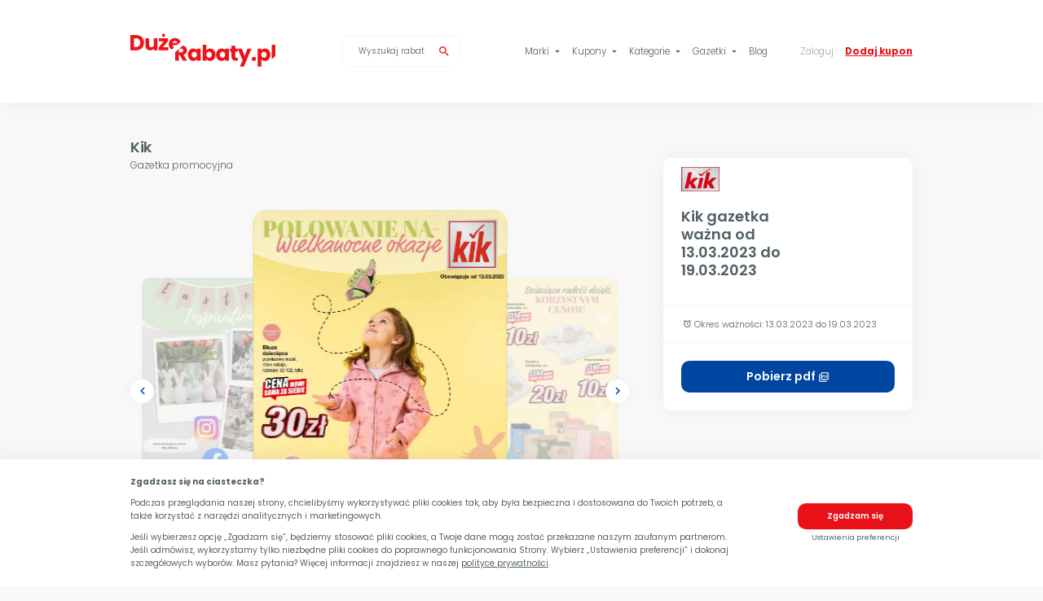

--- FILE ---
content_type: text/html; charset=UTF-8
request_url: https://duzerabaty.pl/gazetka/kik-gazetka-wazna-od-13032023-do-19032023
body_size: 13096
content:
<!DOCTYPE html>
<html lang="pl">
<head>
    
        <!-- Google Tag Manager -->
        <script>(function(w,d,s,l,i){w[l]=w[l]||[];w[l].push({'gtm.start':
        new Date().getTime(),event:'gtm.js'});var f=d.getElementsByTagName(s)[0],
        j=d.createElement(s),dl=l!='dataLayer'?'&l='+l:'';j.async=true;j.src=
        'https://www.googletagmanager.com/gtm.js?id='+i+dl;f.parentNode.insertBefore(j,f);
        })(window,document,'script','dataLayer','GTM-W68DZNQ');</script>
        <!-- End Google Tag Manager -->
    	
    <script>
        window.dataLayer = window.dataLayer || [];
        function gtag(){dataLayer.push(arguments);}

        gtag('consent', 'default', {
            'ad_storage': 'denied',
            'analytics_storage': 'denied'
        });
    </script>
    
        <!-- Global site tag (gtag.js) - Google Analytics -->
	    <script async src="https://www.googletagmanager.com/gtag/js?id=UA-39719771-5"></script>
    
    <script>
        window.dataLayer = window.dataLayer || [];
        function gtag(){dataLayer.push(arguments);}

        gtag('js', new Date());
        gtag('config', 'UA-39719771-5', { 'anonymize_ip': true });
	</script>
    
	<meta charset="UTF-8">
	<meta name="viewport" content="width=device-width, initial-scale=1, shrink-to-fit=no, maximum-scale=1.0, user-scalable=no">

	<title>Kik gazetka ważna  od 13.03.2023 do 19.03.2023 | Oszczędzaj z DużeRabaty.pl!</title>
	<meta name="description" content="" />
    <meta name="verify-admitad" content="87e241c7fb" />
    <meta name="convertiser-verification" content="552ba1811a85f757ca7299b6cc677fc79d3d6abb" />
	<meta name="verification" content="19666f2b71216369e90507d04f4d5de4" />

	
    <meta property="og:url" content="https://duzerabaty.pl/gazetka/kik-gazetka-wazna-od-13032023-do-19032023" />
	<meta property="og:type" content="website" />
	<meta property="og:title" content="Kik gazetka ważna  od 13.03.2023 do 19.03.2023 | Oszczędzaj z DużeRabaty.pl!" />
	<meta property="og:description" content="" />
	<meta property="og:image" content="https://duzerabaty.pl/assets/images/20200512/share.png" />
	<meta property="fb:app_id" content="340186566723422" />

	<meta name="twitter:card" content="summary_large_image" />
	<meta name="twitter:site" content="@duzerabaty" />
	<meta name="twitter:creator" content="@duzerabaty" /> 
	<meta name="twitter:title" content="Kik gazetka ważna  od 13.03.2023 do 19.03.2023 | Oszczędzaj z DużeRabaty.pl!">
	<meta name="twitter:description" content="">
	<meta name="twitter:image" content="https://duzerabaty.pl/assets/images/20200512/share.png">
    	
    <link rel="preconnect" href="https://fonts.gstatic.com">
        	<link rel="canonical" href="https://duzerabaty.pl/gazetka/kik-gazetka-wazna-od-13032023-do-19032023">	<link href="https://fonts.googleapis.com/icon?family=Material+Icons+Outlined" rel="stylesheet"><link href="https://fonts.googleapis.com/css2?family=Poppins:wght@300;400;600;700&display=swap" rel="stylesheet"><link href="/public/frontend.css?v=1706980060" rel="stylesheet">	
    <link rel="apple-touch-icon" sizes="180x180" href="/apple-touch-icon.png">
    <link rel="icon" type="image/png" sizes="32x32" href="/favicon-32x32.png">
    <link rel="icon" type="image/png" sizes="16x16" href="/favicon-16x16.png">
    <link rel="manifest" href="/site.webmanifest">
    <link rel="mask-icon" href="/safari-pinned-tab.svg" color="#ee1219">
    <meta name="msapplication-TileColor" content="#ee1219">
    <meta name="theme-color" content="#ffffff">
    		<script type="application/ld+json">
    {
        "@context": "http://schema.org",
        "@type": "BreadcrumbList",
        "itemListElement": [
    
{
    "@type": "ListItem",
    "position": 1,
    "item": {
        "@id": "https://duzerabaty.pl",
        "name": "DużeRabaty.pl"
    }
}

        ]
    }
    </script>		</head>
<body class="page-newspaper ">
	
        <!-- Google Tag Manager (noscript) -->
        <noscript><iframe src="https://www.googletagmanager.com/ns.html?id=GTM-W68DZNQ"
        height="0" width="0" style="display:none;visibility:hidden"></iframe></noscript>
        <!-- End Google Tag Manager (noscript) -->
    	    <nav class="navbar">
    <div class="container">
        <div class="navbar__container">
            <a class="logo" href="/">
    <?xml version="1.0" encoding="UTF-8" standalone="no"?>
<svg
   xmlns:dc="http://purl.org/dc/elements/1.1/"
   xmlns:cc="http://creativecommons.org/ns#"
   xmlns:rdf="http://www.w3.org/1999/02/22-rdf-syntax-ns#"
   xmlns:svg="http://www.w3.org/2000/svg"
   xmlns="http://www.w3.org/2000/svg"
   xmlns:sodipodi="http://sodipodi.sourceforge.net/DTD/sodipodi-0.dtd"
   xmlns:inkscape="http://www.inkscape.org/namespaces/inkscape"
   width="207.2948"
   height="47.022999"
   viewBox="0 0 207.29479 47.022999"
   version="1.1"
   id="svg19"
   sodipodi:docname="duzerabaty-logo.svg"
   inkscape:version="1.0.1 (c497b03c, 2020-09-10)">
  <metadata
     id="metadata25">
    <rdf:RDF>
      <cc:Work
         rdf:about="">
        <dc:format>image/svg+xml</dc:format>
        <dc:type
           rdf:resource="http://purl.org/dc/dcmitype/StillImage" />
        <dc:title></dc:title>
      </cc:Work>
    </rdf:RDF>
  </metadata>
  <defs
     id="defs23" />
  <sodipodi:namedview
     pagecolor="#ffffff"
     bordercolor="#666666"
     borderopacity="1"
     objecttolerance="10"
     gridtolerance="10"
     guidetolerance="10"
     inkscape:pageopacity="0"
     inkscape:pageshadow="2"
     inkscape:window-width="2560"
     inkscape:window-height="1387"
     id="namedview21"
     showgrid="false"
     inkscape:zoom="11.485879"
     inkscape:cx="78.185301"
     inkscape:cy="30.759418"
     inkscape:window-x="0"
     inkscape:window-y="25"
     inkscape:window-maximized="1"
     inkscape:current-layer="svg19"
     inkscape:document-rotation="0" />
  <g
     aria-label="Rabaty.pl"
     transform="translate(62.078,38.777)"
     id="Rabaty.pl"
     style="font-weight:700;font-size:31px;font-family:Poppins-Bold, Poppins;letter-spacing:-0.03em;fill:#ee1219">
    <path
       id="path115"
       d="m 76.734375,26.394531 -4.884766,4.246094 h 2.660157 c 0.971333,0 1.694587,0.237557 2.169922,0.712891 0.495999,0.475333 0.74414,1.126458 0.74414,1.953125 0,0.868 -0.248142,1.538339 -0.74414,2.013671 -0.475335,0.475334 -1.198589,0.712891 -2.169922,0.712891 h -3.28711 v -4.847656 l -5.300781,4.607422 V 48 h 5.300781 v -8.214844 h 1.271485 L 77.019531,48 h 5.984375 l -5.023437,-8.617188 c 1.591333,-0.475332 2.789703,-1.281302 3.595703,-2.417968 0.826667,-1.136667 1.240234,-2.428334 1.240234,-3.875 0,-1.281334 -0.299104,-2.439323 -0.898437,-3.472656 -0.599334,-1.054001 -1.509183,-1.881136 -2.728516,-2.480469 -0.72125,-0.360625 -1.546766,-0.598554 -2.455078,-0.742188 z"
       transform="translate(-64,-48)" />
    <path
       d="m 20.160656,-8.68 q 0,-2.666 0.992,-4.681 1.023,-2.015 2.759,-3.1 1.736,-1.085 3.875,-1.085 1.829,0 3.193,0.744 1.395,0.744 2.139,1.953 v -2.449 h 5.301 V 0 h -5.301 v -2.449 q -0.775,1.209 -2.17,1.953 -1.364,0.744 -3.193,0.744 -2.108,0 -3.844,-1.085 -1.736,-1.116 -2.759,-3.131 -0.992,-2.046 -0.992,-4.712 z m 12.958,0.031 q 0,-1.984 -1.116,-3.131 -1.085,-1.147 -2.666,-1.147 -1.581,0 -2.697,1.147 -1.085,1.116 -1.085,3.1 0,1.984 1.085,3.162 1.116,1.147 2.697,1.147 1.581,0 2.666,-1.147 1.116,-1.147 1.116,-3.131 z"
       id="path117" />
    <path
       d="m 46.655968,-14.849 q 0.744,-1.209 2.139,-1.953 1.395,-0.744 3.193,-0.744 2.139,0 3.875,1.085 1.736,1.085 2.728,3.1 1.023,2.015 1.023,4.681 0,2.666 -1.023,4.712 -0.992,2.015 -2.728,3.131 -1.736,1.085 -3.875,1.085 -1.829,0 -3.193,-0.713 -1.364,-0.744 -2.139,-1.953 V 0 h -5.301 v -22.94 h 5.301 z m 7.564,6.169 q 0,-1.984 -1.116,-3.1 -1.085,-1.147 -2.697,-1.147 -1.581,0 -2.697,1.147 -1.085,1.147 -1.085,3.131 0,1.984 1.085,3.131 1.116,1.147 2.697,1.147 1.581,0 2.697,-1.147 1.116,-1.178 1.116,-3.162 z"
       id="path119" />
    <path
       d="m 60.44128,-8.68 q 0,-2.666 0.992,-4.681 1.023,-2.015 2.759,-3.1 1.736,-1.085 3.875,-1.085 1.829,0 3.193,0.744 1.395,0.744 2.139,1.953 v -2.449 h 5.301 V 0 h -5.301 v -2.449 q -0.775,1.209 -2.17,1.953 -1.364,0.744 -3.193,0.744 -2.108,0 -3.844,-1.085 -1.736,-1.116 -2.759,-3.131 -0.992,-2.046 -0.992,-4.712 z m 12.958,0.031 q 0,-1.984 -1.116,-3.131 -1.085,-1.147 -2.666,-1.147 -1.581,0 -2.697,1.147 -1.085,1.116 -1.085,3.1 0,1.984 1.085,3.162 1.116,1.147 2.697,1.147 1.581,0 2.666,-1.147 1.116,-1.147 1.116,-3.131 z"
       id="path121" />
    <path
       d="M 91.276593,-4.495 V 0 h -2.697 q -2.883,0 -4.495,-1.395 -1.612,-1.426 -1.612,-4.619 v -6.882 h -2.108 v -4.402 h 2.108 v -4.216 h 5.301 v 4.216 h 3.472 v 4.402 h -3.472 v 6.944 q 0,0.775 0.372,1.116 0.372,0.341 1.24,0.341 z"
       id="path123" />
    <path
       d="m 110.96934,-17.298 -10.85,25.513 h -5.703998 l 3.968,-8.804 -7.037,-16.709 h 5.921 l 3.998998,10.819 3.968,-10.819 z"
       id="path125" />
    <path
       d="m 114.46653,0.248 q -1.395,0 -2.294,-0.806 -0.868,-0.837 -0.868,-2.046 0,-1.24 0.868,-2.077 0.899,-0.837 2.294,-0.837 1.364,0 2.232,0.837 0.899,0.837 0.899,2.077 0,1.209 -0.899,2.046 -0.868,0.806 -2.232,0.806 z"
       id="path127" />
    <path
       d="m 125.07628,-14.849 q 0.775,-1.209 2.139,-1.953 1.364,-0.744 3.193,-0.744 2.139,0 3.875,1.085 1.736,1.085 2.728,3.1 1.023,2.015 1.023,4.681 0,2.666 -1.023,4.712 -0.992,2.015 -2.728,3.131 -1.736,1.085 -3.875,1.085 -1.798,0 -3.193,-0.744 -1.364,-0.744 -2.139,-1.922 V 8.246 h -5.301 v -25.544 h 5.301 z m 7.564,6.169 q 0,-1.984 -1.116,-3.1 -1.085,-1.147 -2.697,-1.147 -1.581,0 -2.697,1.147 -1.085,1.147 -1.085,3.131 0,1.984 1.085,3.131 1.116,1.147 2.697,1.147 1.581,0 2.697,-1.147 1.116,-1.178 1.116,-3.162 z"
       id="path129" />
    <path
       id="path131"
       d="m 203.91602,25.060547 v 20.865234 l 5.30078,-4.609375 V 25.060547 Z"
       transform="translate(-64,-48)" />
  </g>
  <g
     aria-label="Duże"
     transform="translate(-1.922,23.777)"
     id="Duże"
     style="font-weight:700;font-size:31px;font-family:Poppins-Bold, Poppins;letter-spacing:-0.03em;fill:#ee1219">
    <path
       d="m 10.075,-21.762 q 3.441,0 6.014,1.364 2.573,1.364 3.968,3.844 1.426,2.449 1.426,5.673 0,3.193 -1.426,5.673 -1.395,2.48 -3.999,3.844 Q 13.485,0 10.075,0 H 1.922 V -21.762 Z M 9.734,-4.588 q 3.007,0 4.681,-1.643 1.674,-1.643 1.674,-4.65 0,-3.007 -1.674,-4.681 -1.674,-1.674 -4.681,-1.674 H 7.223 v 12.648 z"
       id="path157" />
    <path
       d="M 40.596437,-17.298 V 0 h -5.301 v -2.356 q -0.806,1.147 -2.201,1.86 -1.364,0.682 -3.038,0.682 -1.984,0 -3.503,-0.868 -1.519,-0.899 -2.356,-2.573 -0.837,-1.674 -0.837,-3.937 v -10.106 h 5.27 v 9.393 q 0,1.736 0.899,2.697 0.899,0.961 2.418,0.961 1.55,0 2.449,-0.961 0.899,-0.961 0.899,-2.697 v -9.393 z"
       id="path159" />
    <path
       d="m 48.434109,-4.371 h 7.502 V 0 h -13.423 v -4.216 l 7.192,-8.711 h -7.13 v -4.371 h 13.206 v 4.216 z m 0.899,-14.849 q -0.961,0 -1.612,-0.651 -0.651,-0.651 -0.651,-1.612 0,-0.961 0.651,-1.612 0.651,-0.682 1.612,-0.682 0.992,0 1.643,0.651 0.651,0.651 0.651,1.643 0,0.961 -0.682,1.612 -0.651,0.651 -1.612,0.651 z"
       id="path161" />
    <path
       id="path163"
       d="m 65.611328,15.453125 c -1.715333,0 -3.233974,0.362604 -4.55664,1.085937 -1.322667,0.723334 -2.357563,1.756277 -3.101563,3.09961 -0.723333,1.343333 -1.083984,2.91489 -1.083984,4.71289 0,1.798 0.371234,3.367605 1.115234,4.710938 0.704575,1.272149 1.678805,2.25654 2.902344,2.972656 l 3.685547,-3.205078 C 64.045531,28.704955 63.571629,28.47013 63.162109,28.101562 62.562776,27.522896 62.221339,26.69576 62.138672,25.621094 h 6.126953 l 5.447266,-4.736328 c -0.164586,-0.47747 -0.353834,-0.939033 -0.59961,-1.369141 -0.723333,-1.302 -1.737062,-2.305146 -3.039062,-3.007813 -1.302,-0.702666 -2.788891,-1.054687 -4.462891,-1.054687 z m -0.0625,4.248047 c 0.93,0 1.704219,0.269307 2.324219,0.80664 0.62,0.537334 0.931641,1.260589 0.931641,2.169922 h -6.634766 c 0.144667,-0.950666 0.515901,-1.684505 1.115234,-2.201172 0.62,-0.516666 1.375005,-0.77539 2.263672,-0.77539 z m 6.742188,10.570312 -2.025391,1.759766 c 0.767392,-0.458329 1.426941,-1.023119 1.978516,-1.697266 0.01697,-0.02018 0.03014,-0.04221 0.04687,-0.0625 z"
       transform="translate(0,-33)" />
  </g>
</svg>
</a>            <div class="search js-search">
    <button class="search__toggle">
        <span class="material-icons-outlined">search</span>
    </button>
    <div class="search__container" itemscope="" itemtype="https://schema.org/WebSite">
        <meta itemprop="url" content="https://duzerabaty.pl">
        <form action="https://duzerabaty.pl/wyszukiwarka" method="GET" class="search__form" itemprop="potentialAction" itemscope itemtype="https://schema.org/SearchAction">
            <meta itemprop="target" content="https://duzerabaty.pl/wyszukiwarka?search={search}"/>
            <input type="text" name="search" class="search__input js-search-input" placeholder="Wyszukaj rabat" autocomplete="off" itemprop="query-input">
            <button type="submit" class="search__button">
                <span class="material-icons-outlined">search</span>
            </button>
        </form>
        <div class="search__tips js-search-tips"></div>
    </div>
</div>            <div class="menu">
                <ul class="menu__list menu__list--primary">
    <li class="menu__item menu__item--submenu">
        <a class="menu__link dropdown" href="#" data-submenu="marki">Marki <span class="material-icons-outlined" data-toggle="arrow_drop_up">arrow_drop_down</span></a>
        <div class="submenu" data-submenu="marki">
            <a class="submenu__goback dropdown" href="#">
                <span class="material-icons-outlined">keyboard_backspace</span>
                <span>Wróć</span>
            </a>
            <div class="submenu__column">
                <span class="submenu__label">Top marki:</span>
                <ul class="submenu__list submenu__list--columns-large">
                    
                        <li class="submenu__item">
                            <a class="submenu__link" href="/marka/kody-rabatowe-media-expert">Media Expert</a>
                        </li>
                        
                        <li class="submenu__item">
                            <a class="submenu__link" href="/marka/kody-rabatowe-time-trend">Time Trend</a>
                        </li>
                        
                        <li class="submenu__item">
                            <a class="submenu__link" href="/marka/kody-rabatowe-eobuwie">Eobuwie</a>
                        </li>
                        
                        <li class="submenu__item">
                            <a class="submenu__link" href="/marka/kody-rabatowe-h-and-m">H&M</a>
                        </li>
                        
                        <li class="submenu__item">
                            <a class="submenu__link" href="/marka/kody-rabatowe-adidas">Adidas</a>
                        </li>
                        
                        <li class="submenu__item">
                            <a class="submenu__link" href="/marka/kody-rabatowe-zalando">Zalando</a>
                        </li>
                        
                        <li class="submenu__item">
                            <a class="submenu__link" href="/marka/kody-rabatowe-media-markt">Media Markt</a>
                        </li>
                        
                        <li class="submenu__item">
                            <a class="submenu__link" href="/marka/kody-rabatowe-mosquito">Mosquito</a>
                        </li>
                        
                        <li class="submenu__item">
                            <a class="submenu__link" href="/marka/kody-rabatowe-answear">Answear</a>
                        </li>
                        
                        <li class="submenu__item">
                            <a class="submenu__link" href="/marka/kody-rabatowe-neonet">Neonet</a>
                        </li>
                        
                        <li class="submenu__item">
                            <a class="submenu__link" href="/marka/kody-rabatowe-nike">Nike</a>
                        </li>
                        
                        <li class="submenu__item">
                            <a class="submenu__link" href="/marka/kod-rabatowy-reserved">Reserved</a>
                        </li>
                        
                        <li class="submenu__item">
                            <a class="submenu__link" href="/marka/kody-rabatowe-natura">Natura</a>
                        </li>
                        
                        <li class="submenu__item">
                            <a class="submenu__link" href="/marka/kody-rabatowe-intersport">INTERSPORT</a>
                        </li>
                        
                        <li class="submenu__item">
                            <a class="submenu__link" href="/marka/kody-rabatowe-ccc">CCC</a>
                        </li>
                        
                        <li class="submenu__item">
                            <a class="submenu__link" href="/marka/kody-rabatowe-gino-rossi">Gino Rossi</a>
                        </li>
                                        </ul>
            </div>
            <div class="submenu__column submenu__column--more">
                <a class="submenu__more" href="/marki">Zobacz wszystkie marki</a>
            </div>
        </div>
    </li>
    <li class="menu__item hide-desktop">
        <a class="menu__link" href="/kody-rabatowe">Kody rabatowe</a>
    </li>
    <li class="menu__item menu__item--submenu">
        <a class="menu__link dropdown" href="#" data-submenu="kupony">Kupony <span class="material-icons-outlined" data-toggle="arrow_drop_up">arrow_drop_down</span></a>
        <div class="submenu" data-submenu="kupony">
            <a class="submenu__goback dropdown" href="#">
                <span class="material-icons-outlined">keyboard_backspace</span>
                <span>Wróć</span>
            </a>
            <div class="submenu__column">
                <span class="submenu__label">Wybierz rodzaj kuponów:</span>
                <ul class="submenu__list submenu__list--columns">
                    <li class="submenu__item">
                        <a class="submenu__link" href="/top">Najpopularniejsze</a>
                    </li>
                    <li class="submenu__item">
                        <a class="submenu__link" href="/wygasajace">Wygasające</a>
                    </li>
                    <li class="submenu__item">
                        <a class="submenu__link" href="/rekomendowane">Rekomendowane</a>
                    </li>
                    <li class="submenu__item">
                        <a class="submenu__link" href="/kody-rabatowe">Kody rabatowe</a>
                    </li>
                </ul>
            </div>
            <div class="submenu__column submenu__column--more">
                <a class="submenu__more" href="/kupony">Zobacz wszystkie kupony</a>
            </div>
        </div>
    </li>
    <li class="menu__item menu__item--submenu">
        <a class="menu__link dropdown" href="#" data-submenu="kategorie">Kategorie <span class="material-icons-outlined" data-toggle="arrow_drop_up">arrow_drop_down</span></a>
        <div class="submenu" data-submenu="kategorie">
            <a class="submenu__goback dropdown" href="#">
                <span class="material-icons-outlined">keyboard_backspace</span>
                <span>Wróć</span>
            </a>
            <div class="submenu__column">
                <span class="submenu__label">Top kategorie:</span>
                <ul class="submenu__list submenu__list--columns">
                    
                        <li class="submenu__item">
                            <a class="submenu__link" href="/kategoria/elektronika">Elektronika</a>
                        </li>
                        
                        <li class="submenu__item">
                            <a class="submenu__link" href="/kategoria/jedzenie">Jedzenie</a>
                        </li>
                        
                        <li class="submenu__item">
                            <a class="submenu__link" href="/kategoria/zegarki-i-bizuteria">Zegarki i biżuteria</a>
                        </li>
                        
                        <li class="submenu__item">
                            <a class="submenu__link" href="/kategoria/podroze-i-hotele">Podróże i hotele</a>
                        </li>
                        
                        <li class="submenu__item">
                            <a class="submenu__link" href="/kategoria/finanse">Finanse</a>
                        </li>
                        
                        <li class="submenu__item">
                            <a class="submenu__link" href="/kategoria/dom-i-ogrod">Dom i ogród</a>
                        </li>
                        
                        <li class="submenu__item">
                            <a class="submenu__link" href="/kategoria/kosmetyki">Kosmetyki</a>
                        </li>
                        
                        <li class="submenu__item">
                            <a class="submenu__link" href="/kategoria/ksiazki">Książki</a>
                        </li>
                        
                        <li class="submenu__item">
                            <a class="submenu__link" href="/kategoria/motoryzacja">Motoryzacja</a>
                        </li>
                        
                        <li class="submenu__item">
                            <a class="submenu__link" href="/kategoria/premium">Premium</a>
                        </li>
                        
                        <li class="submenu__item">
                            <a class="submenu__link" href="/kategoria/dla-dzieci">Dla dzieci</a>
                        </li>
                        
                        <li class="submenu__item">
                            <a class="submenu__link" href="/kategoria/prezenty">Prezenty</a>
                        </li>
                        
                        <li class="submenu__item">
                            <a class="submenu__link" href="/kategoria/rozrywka">Rozrywka</a>
                        </li>
                        
                        <li class="submenu__item">
                            <a class="submenu__link" href="/kategoria/zdrowie-i-uroda">Zdrowie i uroda</a>
                        </li>
                        
                        <li class="submenu__item">
                            <a class="submenu__link" href="/kategoria/sieci-komorkowe">Sieci komórkowe</a>
                        </li>
                        
                        <li class="submenu__item">
                            <a class="submenu__link" href="/kategoria/moda">Moda</a>
                        </li>
                                        </ul>
            </div>
            <div class="submenu__column submenu__column--more">
                <a class="submenu__more" href="/kategorie">Zobacz wszystkie kategorie</a>
            </div>
        </div>
    </li>
    <li class="menu__item menu__item--submenu">
        <a class="menu__link dropdown" href="#" data-submenu="gazetki">Gazetki <span class="material-icons-outlined" data-toggle="arrow_drop_up">arrow_drop_down</span></a>
        <div class="submenu" data-submenu="gazetki">
            <a class="submenu__goback dropdown" href="#">
                <span class="material-icons-outlined">keyboard_backspace</span>
                <span>Wróć</span>
            </a>
            <div class="submenu__column">
                <span class="submenu__label">Top gazetki:</span>
                <ul class="submenu__list submenu__list--columns">
                    
                            <li class="submenu__item">
                                <a class="submenu__link" href="/gazetki/gazetka-aldi">Aldi Gazetka</a>
                            </li>
                        
                            <li class="submenu__item">
                                <a class="submenu__link" href="/gazetki/gazetka-auchan">Auchan Gazetka</a>
                            </li>
                        
                            <li class="submenu__item">
                                <a class="submenu__link" href="/gazetki/gazetka-biedronka">Biedronka Gazetka</a>
                            </li>
                        
                            <li class="submenu__item">
                                <a class="submenu__link" href="/gazetki/gazetka-carrefour">Carrefour Gazetka</a>
                            </li>
                        
                            <li class="submenu__item">
                                <a class="submenu__link" href="/gazetki/gazetka-dino">Dino Gazetka</a>
                            </li>
                        
                            <li class="submenu__item">
                                <a class="submenu__link" href="/gazetki/gazetka-hebe">Hebe Gazetka</a>
                            </li>
                        
                            <li class="submenu__item">
                                <a class="submenu__link" href="/gazetki/gazetka-jysk">Jysk Gazetka</a>
                            </li>
                        
                            <li class="submenu__item">
                                <a class="submenu__link" href="/gazetki/gazetka-kaufland">Kaufland Gazetka</a>
                            </li>
                        
                            <li class="submenu__item">
                                <a class="submenu__link" href="/gazetki/gazetka-kik">Kik Gazetka</a>
                            </li>
                        
                            <li class="submenu__item">
                                <a class="submenu__link" href="/gazetki/gazetka-lidl">Lidl Gazetka</a>
                            </li>
                        
                            <li class="submenu__item">
                                <a class="submenu__link" href="/gazetki/gazetka-netto">Netto Gazetka</a>
                            </li>
                        
                            <li class="submenu__item">
                                <a class="submenu__link" href="/gazetki/gazetka-obi">OBI Gazetka</a>
                            </li>
                        
                            <li class="submenu__item">
                                <a class="submenu__link" href="/gazetki/gazetka-pepco">Pepco Gazetka</a>
                            </li>
                        
                            <li class="submenu__item">
                                <a class="submenu__link" href="/gazetki/gazetka-rossmann">Rossmann Gazetka</a>
                            </li>
                        
                            <li class="submenu__item">
                                <a class="submenu__link" href="/gazetki/gazetka-tesco">Tesco Gazetka</a>
                            </li>
                                        </ul>
            </div>
            <div class="submenu__column submenu__column--more">
                <a class="submenu__more" href="/gazetki">Zobacz wszystkie gazetki</a>
            </div>
        </div>
    </li>
    <li class="menu__item">
        <a class="menu__link" href="/blog">Blog</a>
    </li>
</ul>                <ul class="menu__list menu__list--secondary">
            <!-- Desktop login / register -->
        <li class="menu__item menu__item--submenu hide-mobile">
            <a class="menu__link dropdown" href="#" data-submenu="logowanie">Zaloguj</a>
            <div class="submenu" data-submenu="logowanie">
                <a class="submenu__exit" href="#">&times;</a>
                <a class="submenu__goback dropdown" href="#">
                    <span class="material-icons-outlined">keyboard_backspace</span>
                    <span>Wróć</span>
                </a>
                <div class="submenu__column">
                    <span class="submenu__label">Logowanie:</span>
                    <ul class="submenu__list">
                        <li class="submenu__item">
                            <a class="submenu__link js-facebook-login" href="#"><span class="hide-mobile">Zaloguj </span>Facebookiem <span class="material-icons-outlined">open_in_new</span></a>
                        </li>
                        <li class="submenu__item">
                            <a class="submenu__link js-google-login" href="#"><span class="hide-mobile">Zaloguj </span>kontem Google <span class="material-icons-outlined">open_in_new</span></a>
                        </li>
                        <li class="submenu__item">
                            <a class="submenu__link js-email-login dropdown" href="#" data-submenu="email-login"><span class="hide-mobile">Zaloguj </span>emailem</a>
                        </li>
                    </ul>
                </div>
                <div class="submenu__column">
                    <span class="submenu__label">Rejestracja:</span>
                    <ul class="submenu__list">
                        <li class="submenu__item">
                            <a class="submenu__link js-facebook-register" href="#"><span class="hide-mobile">Zarejestruj się </span>Facebookiem <span class="material-icons-outlined">open_in_new</span></a>
                        </li>
                        <li class="submenu__item">
                            <a class="submenu__link js-google-register" href="#"><span class="hide-mobile">Zarejestruj się </span>kontem Google <span class="material-icons-outlined">open_in_new</span></a>
                        </li>
                        <li class="submenu__item hide-mobile">
                            <a class="submenu__link js-email-register dropdown" href="#" data-submenu="email-register"><span class="hide-mobile">Zarejestruj się </span>emailem</a>
                        </li>
                        <li class="submenu__item hide-desktop">
                            <a class="submenu__link js-mobile-register dropdown" href="#" data-submenu="mobile-register"><span class="hide-mobile">Zarejestruj się </span>emailem</a>
                        </li>
                    </ul>
                    <div class="submenu__additional">
                        <a class="js-email-reset dropdown" href="#" data-submenu="email-reset">Przypomnienie lub resetowanie hasła</a>
                    </div>
                </div>
            </div>
            <div class="submenu submenu--wrap" data-submenu="email-login">
                <a class="submenu__exit" href="#">&times;</a>
                <a class="submenu__goback dropdown" href="#" data-submenu="logowanie">
                    <span class="material-icons-outlined">keyboard_backspace</span>
                    <span>Wróć</span>
                </a>
                <div class="submenu__sidebar">
                    <a class="submenu__back dropdown" href="#" data-submenu="logowanie"><span class="material-icons-outlined">arrow_back</span> Cofnij do opcji logowania</a>
                    <span class="submenu__title">Zaloguj emailem:</span>
                </div>
                <div class="submenu__form">
                    <form class="block-form js-menu-login">
                        <div class="block-form__part">
                            <input class="block-form__input" name="email" type="email" placeholder="Wpisz swój email" required>
                            <input class="block-form__input" name="password" type="password" placeholder="Ustal hasło" required>
                            <button class="block-form__button" disabled>Zaloguj się <span class="material-icons-outlined">arrow_forward</span></button>
                        </div>
                        <input type="hidden" name="form" value="login">
                    </form>
                </div>
            </div>
            <div class="submenu submenu--wrap" data-submenu="email-reset">
                <a class="submenu__exit" href="#">&times;</a>
                <a class="submenu__goback dropdown" href="#" data-submenu="logowanie">
                    <span class="material-icons-outlined">keyboard_backspace</span>
                    <span>Wróć</span>
                </a>
                <div class="submenu__sidebar">
                    <a class="submenu__back dropdown" href="#" data-submenu="logowanie"><span class="material-icons-outlined">arrow_back</span> Cofnij do opcji logowania</a>
                    <span class="submenu__title">Przypomnienie hasła:</span>
                </div>
                <div class="submenu__form">
                    <form class="block-form">
                        <div class="block-form__part">
                            <input class="block-form__input" name="email" type="email" placeholder="Wpisz swój email">
                            <button class="block-form__button" disabled>Wyślij link<span class="hide-mobile"> do resetowania hasła</span> <span class="material-icons-outlined">arrow_forward</span></button>
                        </div>
                        <input type="hidden" name="form" value="remind-password">
                    </form>
                </div>
                <div class="submenu__note">Na podany powyżej adres email zostanie wysłany link do zresetowania hasła. Sprawdź swoją skrzynkę email, aby zresetować hasło. Jeśli nie możesz znaleźć emaila od nas z instrukcjami do resetowania hasła, sprawdź folder INNE lub SPAM.</div>
            </div>
            <div class="submenu submenu--wrap" data-submenu="email-register">
                <a class="submenu__exit" href="#">&times;</a>
                <a class="submenu__goback dropdown" href="#" data-submenu="logowanie">
                    <span class="material-icons-outlined">keyboard_backspace</span>
                    <span>Wróć</span>
                </a>
                <div class="submenu__sidebar">
                    <a class="submenu__back dropdown" href="#" data-submenu="logowanie"><span class="material-icons-outlined">arrow_back</span> Cofnij do opcji logowania</a>
                    <span class="submenu__title">Rejestracja emailem:</span>
                    <span class="submenu__step">Krok <span class="js-current-step">1</span>/<span class="js-all-steps">2</span></span>
                </div>
                <div class="submenu__form">
                    <form class="block-form">
                        <div class="block-form__part">
                            <input class="block-form__input" name="name" type="text" placeholder="Imię">
                            <input class="block-form__input" name="surname" type="text" placeholder="Nazwisko">
                            <input class="block-form__input" name="email" type="email" placeholder="Adres email">
                            <input class="block-form__input" name="password" type="password" placeholder="Ustal hasło">
                            <button class="block-form__button" disabled>Przejdź dalej <span class="material-icons-outlined">arrow_forward</span></button>
                        </div>
                        <div class="block-form__part">
                            <div class="block-form__title hide-mobile">Chcąc zarejestrować się, musimy poprosić Cię o zgody:</div>
                            <label class="block-form__label">
                                <input class="block-form__checkbox" name="checkbox-register-1" type="checkbox">
                                <span class="block-form__span"><a href="/regulamin-serwisu.pdf" target="_blank">Regulamin</a> Serwisu Internetowego "DużeRabaty.pl"</span>
                            </label>
                            <label class="block-form__label">
                                <input class="block-form__checkbox" name="checkbox-register-2" type="checkbox">
                                <span class="block-form__span"><a href="/polityka-prywatnosci.pdf" target="_blank">Zasady przetwarzania danych osobowych</a> w Serwisie Internetowym "DużeRabaty.pl"</span>
                            </label>
                            <div class="block-form__note">Informuję, że zapoznałem się z treścią i akceptuję powyższe dokumenty. Podanie przez Państwa wymaganych danych osobowych jest dobrowolne, lecz stanowi warunek konieczny świadczenia usług przez Administratora za pośrednictwem Serwisu Internetowego „DużeRabaty.pl”.</div>
                            <button class="block-form__button" disabled>Utwórz konto <span class="material-icons-outlined">arrow_forward</span></button>
                        </div>
                        <input type="hidden" name="form" value="zaloz-konto">
                    </form>
                </div>
            </div>
        </li>
        <!-- Mobile login -->
        <li class="submenu__item hide-desktop">
            <a class="submenu__link js-mobile-login dropdown" href="#" data-submenu="mobile-login">Zaloguj</a>
            <div class="submenu submenu--wrap" data-submenu="mobile-login">
                <a class="submenu__exit" href="#">&times;</a>
                <a class="submenu__goback dropdown" href="#">
                    <span class="material-icons-outlined">keyboard_backspace</span>
                    <span>Wróć</span>
                </a>
                <div class="submenu__sidebar">
                    <a class="submenu__back dropdown" href="#" data-submenu="logowanie"><span class="material-icons-outlined">arrow_back</span> Cofnij do opcji logowania</a>
                    <span class="submenu__title">Zaloguj emailem:</span>
                </div>
                <div class="submenu__form">
                    <form class="block-form js-menu-login">
                        <div class="block-form__part">
                            <input class="block-form__input" name="email" type="email" placeholder="Wpisz swój email" required>
                            <input class="block-form__input" name="password" type="password" placeholder="Ustal hasło" required>
                            <button class="block-form__button" disabled><span>Zaloguj się</span> <span class="material-icons-outlined">arrow_forward</span></button>
                        </div>
                        <input type="hidden" name="form" value="login">
                    </form>
                    <div class="submenu__additional">
                        Nie pamiętasz hasła? <a class="js-email-reset dropdown" href="#" data-submenu="mobile-reset">Przypomnij mi je.</a>
                    </div>
                </div>
                <div class="submenu__additional">
                    Lub zaloguj przez:
                </div>
                <div class="submenu__form">
                    <button class="block-form__button js-facebook-login"><img src="/assets/images/login-facebook.svg" alt="Facebook"> <span class="center">Facebook</span></button>
                    <button class="block-form__button js-google-login"><img src="/assets/images/login-google.svg" alt="Google"> <span class="center">Google</span></button>
                    <div class="submenu__additional">
                        Nie masz jeszcze konta? <a class="js-email-reset dropdown" href="#" data-submenu="mobile-register">Zarejestruj się.</a>
                    </div>
                </div>
            </div>
            <div class="submenu submenu--wrap" data-submenu="mobile-reset">
                <a class="submenu__exit" href="#">&times;</a>
                <a class="submenu__goback dropdown" href="#" data-submenu="mobile-login">
                    <span class="material-icons-outlined">keyboard_backspace</span>
                    <span>Wróć</span>
                </a>
                <div class="submenu__sidebar">
                    <a class="submenu__back dropdown" href="#" data-submenu="logowanie"><span class="material-icons-outlined">arrow_back</span> Cofnij do opcji logowania</a>
                    <span class="submenu__title">Przypomnienie hasła:</span>
                </div>
                <div class="submenu__form">
                    <form class="block-form">
                        <div class="block-form__part">
                            <input class="block-form__input" name="email" type="email" placeholder="Wpisz swój email">
                            <button class="block-form__button" disabled>Wyślij link<span class="hide-mobile"> do resetowania hasła</span> <span class="material-icons-outlined">arrow_forward</span></button>
                        </div>
                        <input type="hidden" name="form" value="remind-password">
                    </form>
                </div>
                <div class="submenu__note">Na podany powyżej adres email zostanie wysłany link do zresetowania hasła. Sprawdź swoją skrzynkę email, aby zresetować hasło. Jeśli nie możesz znaleźć emaila od nas z instrukcjami do resetowania hasła, sprawdź folder INNE lub SPAM.</div>
            </div>
        </li>
        <!-- Mobile register -->
        <li class="submenu__item hide-desktop">
            <a class="submenu__link js-mobile-register dropdown" href="#" data-submenu="mobile-register">Zarejestruj</a>
            <div class="submenu submenu--wrap" data-submenu="mobile-register">
                <a class="submenu__exit" href="#">&times;</a>
                <a class="submenu__goback dropdown" href="#">
                    <span class="material-icons-outlined">keyboard_backspace</span>
                    <span>Wróć</span>
                </a>
                <div class="submenu__sidebar">
                    <a class="submenu__back dropdown" href="#" data-submenu="logowanie"><span class="material-icons-outlined">arrow_back</span> Cofnij do opcji logowania</a>
                    <span class="submenu__title">Rejestracja emailem:</span>
                </div>
                <div class="submenu__form">
                    <form class="block-form">
                        <div class="block-form__part">
                            <input class="block-form__input" name="name" type="text" placeholder="Imię">
                            <input class="block-form__input" name="surname" type="text" placeholder="Nazwisko">
                            <input class="block-form__input" name="email" type="email" placeholder="Adres email">
                            <input class="block-form__input" name="password" type="password" placeholder="Ustal hasło">
                            <div class="block-form__title hide-mobile">Chcąc zarejestrować się, musimy poprosić Cię o zgody:</div>
                            <label class="block-form__label">
                                <input class="block-form__checkbox" name="checkbox-register-1" type="checkbox">
                                <span class="block-form__span"><a href="/regulamin-serwisu.pdf" target="_blank">Regulamin</a> Serwisu Internetowego "DużeRabaty.pl"</span>
                            </label>
                            <label class="block-form__label">
                                <input class="block-form__checkbox" name="checkbox-register-2" type="checkbox">
                                <span class="block-form__span"><a href="/polityka-prywatnosci.pdf" target="_blank">Zasady przetwarzania danych osobowych</a> w Serwisie Internetowym "DużeRabaty.pl"</span>
                            </label>
                            <button class="block-form__button" disabled><span>Zarejestruj się</span> <span class="material-icons-outlined">arrow_forward</span></button>
                        </div>
                        <input type="hidden" name="form" value="zaloz-konto">
                    </form>
                </div>
                <div class="submenu__additional">
                    Lub zarejestruj się przez: 
                </div>
                <div class="submenu__form">
                    <button class="block-form__button js-facebook-register"><img src="/assets/images/login-facebook.svg" alt="Facebook"> <span class="center">Facebook</span></button>
                    <button class="block-form__button js-google-register"><img src="/assets/images/login-google.svg" alt="Google"> <span class="center">Google</span></button>
                    <div class="block-form__note">Informuję, że zapoznałem się z treścią i akceptuję powyższe dokumenty. Podanie przez Państwa wymaganych danych osobowych jest dobrowolne, lecz stanowi warunek konieczny świadczenia usług przez Administratora za pośrednictwem Serwisu Internetowego „DużeRabaty.pl”.</div>
                </div>
            </div>
        </li>
        <li class="menu__item menu__item--mobile-margin">
        <a class="menu__link menu__link--special" href="/dodaj-kupon">Dodaj kupon</a> 
    </li>
</ul>            </div>
            <button class="hamburger" aria-label="menu">
    <span class="hamburger__line"></span>
    <span class="hamburger__line"></span>
    <span class="hamburger__line"></span>
</button>        </div>
    </div>
</nav>    <main class="main"><header class="header-slider">
    <div class="container">
        <div class="header-slider__container">
            <div class="header-slider__content">
                <h1 class="header-slider__title"> Kik</h1>
                <div class="header-slider__desc">Gazetka promocyjna</div>
                <div class="header-slider__slider">
                    <div class="swiper-container js-swiper-newspaper">
                        <ul class="swiper-wrapper">
                            <li class="swiper-slide"><img class="newspaper__img lazyload js-zoom-item" data-src="/uploads/newspaper/kik-gazetka-wazna-od-13032023-do-19032023-0.jpg" alt="Kik gazetka ważna  od 13.03.2023 do 19.03.2023 strona 1" longdesc="#p0"></li><li class="swiper-slide"><img class="newspaper__img lazyload js-zoom-item" data-src="/uploads/newspaper/kik-gazetka-wazna-od-13032023-do-19032023-1.jpg" alt="Kik gazetka ważna  od 13.03.2023 do 19.03.2023 strona 2" longdesc="#p1"></li><li class="swiper-slide"><img class="newspaper__img lazyload js-zoom-item" data-src="/uploads/newspaper/kik-gazetka-wazna-od-13032023-do-19032023-2.jpg" alt="Kik gazetka ważna  od 13.03.2023 do 19.03.2023 strona 3" longdesc="#p2"></li><li class="swiper-slide"><img class="newspaper__img lazyload js-zoom-item" data-src="/uploads/newspaper/kik-gazetka-wazna-od-13032023-do-19032023-3.jpg" alt="Kik gazetka ważna  od 13.03.2023 do 19.03.2023 strona 4" longdesc="#p3"></li><li class="swiper-slide"><img class="newspaper__img lazyload js-zoom-item" data-src="/uploads/newspaper/kik-gazetka-wazna-od-13032023-do-19032023-4.jpg" alt="Kik gazetka ważna  od 13.03.2023 do 19.03.2023 strona 5" longdesc="#p4"></li><li class="swiper-slide"><img class="newspaper__img lazyload js-zoom-item" data-src="/uploads/newspaper/kik-gazetka-wazna-od-13032023-do-19032023-5.jpg" alt="Kik gazetka ważna  od 13.03.2023 do 19.03.2023 strona 6" longdesc="#p5"></li><li class="swiper-slide"><img class="newspaper__img lazyload js-zoom-item" data-src="/uploads/newspaper/kik-gazetka-wazna-od-13032023-do-19032023-6.jpg" alt="Kik gazetka ważna  od 13.03.2023 do 19.03.2023 strona 7" longdesc="#p6"></li><li class="swiper-slide"><img class="newspaper__img lazyload js-zoom-item" data-src="/uploads/newspaper/kik-gazetka-wazna-od-13032023-do-19032023-7.jpg" alt="Kik gazetka ważna  od 13.03.2023 do 19.03.2023 strona 8" longdesc="#p7"></li><li class="swiper-slide"><img class="newspaper__img lazyload js-zoom-item" data-src="/uploads/newspaper/kik-gazetka-wazna-od-13032023-do-19032023-8.jpg" alt="Kik gazetka ważna  od 13.03.2023 do 19.03.2023 strona 9" longdesc="#p8"></li><li class="swiper-slide"><img class="newspaper__img lazyload js-zoom-item" data-src="/uploads/newspaper/kik-gazetka-wazna-od-13032023-do-19032023-9.jpg" alt="Kik gazetka ważna  od 13.03.2023 do 19.03.2023 strona 10" longdesc="#p9"></li><li class="swiper-slide"><img class="newspaper__img lazyload js-zoom-item" data-src="/uploads/newspaper/kik-gazetka-wazna-od-13032023-do-19032023-10.jpg" alt="Kik gazetka ważna  od 13.03.2023 do 19.03.2023 strona 11" longdesc="#p10"></li><li class="swiper-slide"><img class="newspaper__img lazyload js-zoom-item" data-src="/uploads/newspaper/kik-gazetka-wazna-od-13032023-do-19032023-11.jpg" alt="Kik gazetka ważna  od 13.03.2023 do 19.03.2023 strona 12" longdesc="#p11"></li><li class="swiper-slide"><img class="newspaper__img lazyload js-zoom-item" data-src="/uploads/newspaper/kik-gazetka-wazna-od-13032023-do-19032023-12.jpg" alt="Kik gazetka ważna  od 13.03.2023 do 19.03.2023 strona 13" longdesc="#p12"></li><li class="swiper-slide"><img class="newspaper__img lazyload js-zoom-item" data-src="/uploads/newspaper/kik-gazetka-wazna-od-13032023-do-19032023-13.jpg" alt="Kik gazetka ważna  od 13.03.2023 do 19.03.2023 strona 14" longdesc="#p13"></li><li class="swiper-slide"><img class="newspaper__img lazyload js-zoom-item" data-src="/uploads/newspaper/kik-gazetka-wazna-od-13032023-do-19032023-14.jpg" alt="Kik gazetka ważna  od 13.03.2023 do 19.03.2023 strona 15" longdesc="#p14"></li>                        </ul>
                    </div>
                    <div class="swiper-button swiper-button-prev">
                        <span class="material-icons-outlined">navigate_before</span>
                    </div>
                    <div class="swiper-button swiper-button-next">
                        <span class="material-icons-outlined">navigate_next</span>
                    </div>
                </div>
            </div>
            <div class="header-slider__info">
                                <div class="coupon ">
    <div class="coupon__content">
        <div class="coupon__header">
            <div class="coupon__line">
                <a class="coupon__brand" href="/gazetki/gazetka-kik">
                    <img class="lazyload" data-src="/uploads/newspapers/gazetka-kik.png" alt="">
                </a>
                <div class="blocks">
                                    </div>
            </div>
            <div class="coupon__lead">
                <h3 class="coupon__title">Kik gazetka ważna  od 13.03.2023 do 19.03.2023</h3>
                <div class="options">
                                    </div>
            </div>
                        <div class="coupon__desc" data-desc="">
                                                    </div>
        </div>
        <div class="coupon__body">
            <div class="coupon__date"><span class="material-icons-outlined">alarm</span> Okres ważności: 13.03.2023 do 19.03.2023</div>
        </div>
        <div class="coupon__footer">
                                            <a class="button button--secondary" href="https://duzerabaty.pl/pdf.php?id=4414&slug=kik-gazetka-wazna-od-13032023-do-19032023" target="_blank">
                    Pobierz pdf <span class="material-icons-outlined">picture_as_pdf</span>
                </a>
                    </div>
    </div>
</div>            </div>
        </div>
    </div>
</header><section class="listing listing--newspaper">
    <div class="container">
        <div class="listing__header">
            <h2 class="listing__title">Pozostałe gazetki promocyjne marki  Kik:</h2>
                    </div>
        <div class="listing__container">
            <div class="newspaper newspaper--large">
    <div class="newspaper__header">
        <a class="block block--image" href="/gazetka/kik-gazetka-online-wazna-od-22092025">
            <img class="block__image lazyload" data-src="/uploads/newspaper/kik-gazetka-online-wazna-od-22092025-0_thumb.jpg" alt="Kik gazetka online ważna  od 22.09.2025">
        </a>
    </div>
    <div class="newspaper__body">
        <div class="newspaper__top">
            <a class="newspaper__brand" href="/gazetki/gazetka-kik">
                <img class="lazyload" data-src="/uploads/newspapers/gazetka-kik.png" alt="">
            </a>
            <h3 class="newspaper__title">Kik gazetka online ważna  od 22.09.2025</h3>
        </div>
        <div class="newspaper__lead">
            <div class="options">
                                <!--
                <div class="options__item">
                    <img class="options__icon" src="/assets/images/bell.svg" alt="Pośpiesz się!">
                    <span class="options__text">Przypomnij mi o gazetce</span>
                </div>
                -->
            </div>
                        <div class="newspaper__desc" data-desc="">
                                                                </div>
        </div>
    </div>
    <div class="newspaper__footer">
        <div class="newspaper__column">
            <!--
            <div class="newspaper__row">
                <div class="newspaper__info">
                    <div class="newspaper__type">Promocje aż do:</div>
                    <div class="newspaper__value">97%</div>
                </div>
                <div class="tags">
                    <div class="tags__item">Tylko u nas</div>
                    <div class="tags__item">Sprawdzony kod</div>
                    <div class="tags__item">Zweryfikowana promocja</div>
                </div>
            </div>
            -->
            <div class="newspaper__row">
                <div class="newspaper__date">
                    <span class="material-icons-outlined">alarm</span> Okres ważności:</br>
                    22.09.2025 do
                    23.10.2025                </div>
                <a class="button button--secondary" href="/gazetka/kik-gazetka-online-wazna-od-22092025">Pokaż całą gazetkę</a>
            </div>
        </div>
    </div>
</div>        </div>
    </div>
</section><section class="slider slider--coupons archive compact">
    <div class="container">
        <div class="slider__header">
            <h2 class="slider__title">Archiwalne gazetki promocyjne marki  Kik:</h2>
                    </div>
        <div class="slider__container">
            <div class="swiper-container" data-columns="3">
                <ul class="swiper-wrapper">
                    <li class="swiper-slide"><div class="coupon ">
    <div class="coupon__content">
        <div class="coupon__header">
            <div class="coupon__line">
                <a class="coupon__brand" href="/gazetki/gazetka-kik">
                    <img class="lazyload" data-src="/uploads/newspapers/gazetka-kik.png" alt="Gazetka Kik">
                </a>
                <div class="blocks">
                                            <div class="block block--image">
                            <img class="block__image lazyload" data-src="/uploads/newspaper/kik-gazetka-online-wazna-od-08092025-0_thumb.jpg" alt="Kik gazetka online ważna  od 08.09.2025">" alt="Image">
                        </div>
                                    </div>
            </div>
            <div class="coupon__lead">
                <h3 class="coupon__title">Kik gazetka online ważna  od 08.09.2025</h3>
                <div class="options">
                                    </div>
            </div>
                        <div class="coupon__desc" data-desc="">
                                                    </div>
        </div>
        <div class="coupon__body">
            <div class="coupon__date"><span class="material-icons-outlined">alarm</span> Okres ważności: 08.09.2025 do 11.10.2025</div>
        </div>
        <div class="coupon__footer">
                    </div>
    </div>
</div></li><li class="swiper-slide"><div class="coupon ">
    <div class="coupon__content">
        <div class="coupon__header">
            <div class="coupon__line">
                <a class="coupon__brand" href="/gazetki/gazetka-kik">
                    <img class="lazyload" data-src="/uploads/newspapers/gazetka-kik.png" alt="Gazetka Kik">
                </a>
                <div class="blocks">
                                            <div class="block block--image">
                            <img class="block__image lazyload" data-src="/uploads/newspaper/kik-gazetka-online-wazna-od-18082025-0_thumb.jpg" alt="Kik gazetka online ważna od 18.08.2025">" alt="Image">
                        </div>
                                    </div>
            </div>
            <div class="coupon__lead">
                <h3 class="coupon__title">Kik gazetka online ważna od 18.08.2025</h3>
                <div class="options">
                                    </div>
            </div>
                        <div class="coupon__desc" data-desc="">
                                                    </div>
        </div>
        <div class="coupon__body">
            <div class="coupon__date"><span class="material-icons-outlined">alarm</span> Okres ważności: 19.08.2025 do 31.08.2025</div>
        </div>
        <div class="coupon__footer">
                    </div>
    </div>
</div></li><li class="swiper-slide"><div class="coupon ">
    <div class="coupon__content">
        <div class="coupon__header">
            <div class="coupon__line">
                <a class="coupon__brand" href="/gazetki/gazetka-kik">
                    <img class="lazyload" data-src="/uploads/newspapers/gazetka-kik.png" alt="Gazetka Kik">
                </a>
                <div class="blocks">
                                            <div class="block block--image">
                            <img class="block__image lazyload" data-src="/uploads/newspaper/kik-gazetka-online-wazna-od-31032025-0_thumb.jpg" alt="Kik gazetka online ważna  od  31.03.2025">" alt="Image">
                        </div>
                                    </div>
            </div>
            <div class="coupon__lead">
                <h3 class="coupon__title">Kik gazetka online ważna  od  31.03.2025</h3>
                <div class="options">
                                    </div>
            </div>
                        <div class="coupon__desc" data-desc="">
                                                    </div>
        </div>
        <div class="coupon__body">
            <div class="coupon__date"><span class="material-icons-outlined">alarm</span> Okres ważności: 31.03.2025 do 03.06.2025</div>
        </div>
        <div class="coupon__footer">
                    </div>
    </div>
</div></li>                </ul>
                            </div>
        </div>
    </div>
</section>   </main>
      <style>
    .form__action {
        color: #0046a0;
        font-size: 0.85rem;
        line-height: 0.85rem;
        margin-right: 5px;
        display: inline-block;
        transform: translateY(-1px);
    }

    .form__consent {
        font-size: 0.6rem;
        line-height: 1rem;
        font-weight: 300;
        margin-top: 0.5rem;
        padding: 0 1.875rem;
    }

    .small {
        font-size: 10px;
        line-height: 16px;
        display: block;
        margin-top: 10px;
    }
</style>
<section class="newsletter ">
    <div class="container">
        <div class="newsletter__container">
            <div class="newsletter__content">
                <p class="newsletter__title">Newsletter</p>
                <div class="newsletter__desc">Pierwszy otrzymuj informacje o promocjach i nowościach!</div>
            </div>
            <div class="newsletter__form">
                <form class="form">
                    <input type="hidden" name="form" value="newsletter">
                    <input type="hidden" name="list" value="8289f810bd">
                    <label class="form__group">
                        <input class="form__input" type="email" name="email" placeholder="Twój email" pattern="[A-Za-z0-9._%+-]+@[a-z0-9.-]+\.[a-z]{2,3}" title="Adres email" required>
                        <button class="form__submit">
                            <span class="form__action">Zapisz</span>
                            <img class="form__icon" src="/assets/images/submit.svg" alt="Wyślij">
                        </button>
                    </label>
                    <div class="form__consent">
                        <span>Klikając „zapisz” wyrażam chęć zapisu do newslettera, w celu otrzymywania informacji marketingowych o promocjach, kodach rabatowych i najnowszych okazjach. Wiem, że zgodę w każdej chwili mogę odwołać.</span>
                        <span class="small">Administratorem Twoich danych osobowych jest JR Media sp. z o.o. z siedzibą przy ul. Gwiaździstej 10/10 we Wrocławiu (53-413), numer KRS: 0000887775, NIP: 8992850265, REGON: 38126083000000.</span>
                    </div>
                </form>
            </div>
        </div>
    </div>
</section>   <footer class="footer">
    <div class="container">
        <div class="footer__container">
            <div class="footer__column">
                <p class="footer__title">Rabaty i kody rabatowe</p>
                <ul class="footer__list">
                    <li class="footer__item">
                        <a class="footer__link" href="/rekomendowane">Rekomendowane</a>
                    </li>
                    <li class="footer__item">
                        <a class="footer__link" href="/wygasajace">Wygasające</a>
                    </li>
                    <li class="footer__item">
                        <a class="footer__link" href="/top">Najczęściej wybierane</a>
                    </li>
                    <li class="footer__item">
                        <a class="footer__link" href="/kody-rabatowe">Kody rabatowe</a>
                    </li>
                    <li class="footer__item">
                        <a class="footer__link" href="/kupony">Wszystkie</a>
                    </li>
                </ul>
            </div>
            <div class="footer__column footer__column--wide">
                <p class="footer__title">Najpopularniejsze marki</p>
                <ul class="footer__list">
                                        <li class="footer__item">
                        <a class="footer__link" href="/marka/kody-rabatowe-media-expert">Media Expert</a>
                    </li>
                                        <li class="footer__item">
                        <a class="footer__link" href="/marka/kody-rabatowe-time-trend">Time Trend</a>
                    </li>
                                        <li class="footer__item">
                        <a class="footer__link" href="/marka/kody-rabatowe-eobuwie">Eobuwie</a>
                    </li>
                                        <li class="footer__item">
                        <a class="footer__link" href="/marka/kody-rabatowe-h-and-m">H&M</a>
                    </li>
                                        <li class="footer__item">
                        <a class="footer__link" href="/marka/kody-rabatowe-adidas">Adidas</a>
                    </li>
                                        <li class="footer__item">
                        <a class="footer__link" href="/marka/kody-rabatowe-zalando">Zalando</a>
                    </li>
                                        <li class="footer__item">
                        <a class="footer__link" href="/marka/kody-rabatowe-media-markt">Media Markt</a>
                    </li>
                                        <li class="footer__item">
                        <a class="footer__link" href="/marka/kody-rabatowe-mosquito">Mosquito</a>
                    </li>
                                        <li class="footer__item">
                        <a class="footer__link" href="/marka/kody-rabatowe-answear">Answear</a>
                    </li>
                                        <li class="footer__item">
                        <a class="footer__link" href="/marka/kody-rabatowe-neonet">Neonet</a>
                    </li>
                                        <li class="footer__item">
                        <a class="footer__link" href="/marka/kody-rabatowe-nike">Nike</a>
                    </li>
                                        <li class="footer__item">
                        <a class="footer__link" href="/marka/kod-rabatowy-reserved">Reserved</a>
                    </li>
                                        <li class="footer__item">
                        <a class="footer__link" href="/marka/kody-rabatowe-natura">Natura</a>
                    </li>
                                        <li class="footer__item">
                        <a class="footer__link" href="/marka/kody-rabatowe-intersport">INTERSPORT</a>
                    </li>
                                        <li class="footer__item">
                        <a class="footer__link" href="/marka/kody-rabatowe-ccc">CCC</a>
                    </li>
                                        <li class="footer__item">
                        <a class="footer__link" href="/marka/kody-rabatowe-gino-rossi">Gino Rossi</a>
                    </li>
                                    </ul>
            </div>
            <div class="footer__column">
                <p class="footer__title">Polityka sklepu</p>
                <ul class="footer__list">
                    <li class="footer__item">
                        <a class="footer__link" href="/regulamin-serwisu.pdf" target="_blank">Regulamin serwisu</a>
                    </li>
                    <li class="footer__item">
                        <a class="footer__link" href="/polityka-prywatnosci.pdf" target="_blank">Przetwarzanie danych</a>
                    </li>
                    <li class="footer__item">
                        <a class="footer__link" href="/kariera">Kariera</a>
                    </li>
                </ul>
            </div>
            <!--
            <div class="footer__column">
                <p class="footer__title">Kontakt</p>
                <div class="footer__desc">
                    <p><a href="mailto:kontakt@duzerabaty.pl">kontakt@duzerabaty.pl</a></p>
                </div>
            </div>
            -->
            <ul class="socials">
                <li class="socials__item">
                    <a class="socials__link" href="https://facebook.com/duzerabaty" target="_blank" rel="nofollow noreferrer">
                        <img class="socials__icon lazyload" data-src="/assets/images/facebook.svg" alt="Facebook">
                    </a>
                </li>
                <li class="socials__item">
                    <a class="socials__link" href="https://instagram.com/duzerabaty" target="_blank" rel="nofollow noreferrer">
                        <img class="socials__icon lazyload" data-src="/assets/images/instagram.svg" alt="Instagram">
                    </a>
                </li>
                <li class="socials__item">
                    <a class="socials__link" href="https://pl.pinterest.com/DuzeRabaty/" target="_blank" rel="nofollow noreferrer">
                        <img class="socials__icon lazyload" data-src="/assets/images/pinterest.svg" alt="Pinterest">
                    </a>
                </li>
            </ul>
        </div>
        <div class="footer__copyright">
            <span>&copy; Copyright Dużerabaty 2026</span>
            <span><a href="mailto:kontakt@duzerabaty.pl" target="_blank">kontakt@duzerabaty.pl</a></span>
        </div>
    </div>
</footer>   <div class="cookie-bar js-cookies">
    <div class="container">
        <div class="cookie-bar__container">
            <div class="cookie-bar__content">
                <p><strong>Zgadzasz się na ciasteczka?</strong></p>
                <p>Podczas przeglądania naszej strony, chcielibyśmy wykorzystywać pliki cookies tak, aby była bezpieczna i dostosowana do Twoich potrzeb, a także korzystać z narzędzi analitycznych i marketingowych.</p>
                <p>Jeśli wybierzesz opcję „Zgadzam się”, będziemy stosować pliki cookies, a Twoje dane mogą zostać przekazane naszym zaufanym partnerom. Jeśli odmówisz, wykorzystamy tylko niezbędne pliki cookies do poprawnego funkcjonowania Strony. Wybierz „Ustawienia preferencji” i dokonaj szczegółowych wyborów. Masz pytania? Więcej informacji znajdziesz w naszej <a href="/polityka-prywatnosci.pdf" target="_blank" rel="nofollow">polityce prywatności</a>.</p>
            </div>
            <div class="cookie-bar__options">
                <button class="button js-accept-all-cookies">Zgadzam się</button>
                <button class="link js-settings-cookies">Ustawienia preferencji</button>
            </div>
        </div>
    </div>
</div>
<div class="cookie-bar js-cookies-details">
    <div class="container">
        <div class="cookie-bar__settings">
            <div class="cookie-bar__content">
                <p>Zapoznaj się z informacją, jakie pliki cookies stosujemy na naszej stronie. Wybierz odpowiadają Ci ustawienia. Zawsze możesz do nich wrócić, używając linku zamieszczonego w <a href="/polityka-prywatnosci.pdf" target="_blank" rel="nofollow">polityce prywatności</a>. Tam też znajdziesz szczegółowe informacje na temat używanych przez nas ciasteczek, oraz wszelkie kwestie związane z przetwarzaniem danych osobowych. Masz pytanie? Skontaktuj się z nami: <a href="mailto:kontakt@duzerabaty.pl" target="_blank">kontakt@duzerabaty.pl</a></p>
                <table>
                    <tr>
                        <th>Usługa</th>
                        <th>Cel użycia</th>
                        <th>Włącz</th>
                    </tr>
                    <tr>
                        <td>Cookies niezbędne (cookies własne)</td>
                        <td>Cookies niezbędne służą do prawidłowego działania Strony Internetowej, zapewnienia jej funkcjonalności i bezpieczeństwa. Niestety, nie możesz wyłączyć tych ciasteczek ponieważ po ich wyłączeniu nasza Strona nie będzie poprawnie działać.</td>
                        <td>
                            <label class="block-form__label">
                                <input class="block-form__checkbox" name="necessary" type="checkbox" disabled="disabled" checked="checked">
                                <span class="block-form__span"></span>
                            </label>
                        </td>
                    </tr>
                    <tr>
                        <td>Cookies analityczne i statystyczne</td>
                        <td>Cookies potrzebne do zbierania informacji o sposobie korzystania z naszej Strony Internetowej, w celu optymalizacji działania Strony, prowadzenia statystyk. Dzięki tym cookies możemy dowiedzieć się w jaki sposób Użytkownicy zachowują się na naszej Stronie. Jeśli nie wyrazisz zgody na wykorzystywanie tych cookies, nie będziemy w stanie monitorować działania Strony. Bez tych plików niektóre funkcje mogą stać się niedostępne.</td>
                        <td>
                            <label class="block-form__label">
                                <input class="block-form__checkbox" name="analytics" type="checkbox">
                                <span class="block-form__span"></span>
                            </label>
                        </td>
                    </tr>
                    <tr>
                        <td>Cookies marketingowe, w tym związane z profilowaniem</td>
                        <td>Cookies reklamowe pozwalają dostarczyć Użytkownikowi treści reklamowe dostosowane do ich preferencji i zainteresowań, czy sposobu zachowania na naszej Stronie Internetowej. Korzystamy z działań remarketingowych z użyciem plików cookies stron trzecich. Cookies pozwalają tworzyć profile Użytkowników, wyświetlania naszych reklam w innych miejscach w Internecie, a także mierzenia efektywności kampanii reklamowych. Pliki mogą zawierać informacje, że nasza Strona została otwarta na danym urządzeniu, w danej lokalizacji. Część informacji możemy przekazywać naszym zaufanym partnerom. Nie wyrażenie zgody na ten rodzaj przetwarzania danych nie wpłynie w żaden sposób na funkcjonowanie Strony.</td>
                        <td>
                            <label class="block-form__label">
                                <input class="block-form__checkbox" name="advertisement" type="checkbox">
                                <span class="block-form__span"></span>
                            </label>
                        </td>
                    </tr>
                </table>
            </div>
            <div class="cookie-bar__options">
                <button class="button js-save-cookies">Zapisz i zamknij</button>
                <button class="button button--link js-accept-all-cookies">Zaakceptuj wszystkie</button>
            </div>
        </div>
    </div>
</div>
<div class="cookie-settings js-settings-cookies">Ustawienia cookies</div>   <div class="zoom">
      <span class="zoom__close">&times;</span>
      <div class="swiper-button swiper-button-prev">
         <span class="material-icons-outlined">navigate_before</span>
      </div>
      <div class="swiper-button swiper-button-next">
         <span class="material-icons-outlined">navigate_next</span>
      </div>
      <div class="zoom__container">
         <div class="zoom__content">
            <!-- dynamically loading .zoom__image here -->
         </div>
      </div>
   </div>
            <div class="popup popup--login">
      <div class="container">
         <div class="popup__notice">
            <button class="popup__exit js-popup-close">
               <span class="material-icons-outlined">close</span>
            </button>
            <p class="popup__title">Ups... Ten kod dostępny jest tylko dla zalogowanych!</p>
            <div class="popup__desc"><p>Na szczęście rejestracja jest darmowa i trwa 5 sekund!</p>
         <p>Zalogowani użytkownicy mogą więcej:</p>
         <ul>
            <li>Dostęp do ekskluzywnych promocji</li>
            <li>Możliwość zostania partnerem naszej strony</li>
            <li>Dodawanie własnych kuponów i promocji</li>
         </ul>
         </div>
            <button class="button js-popup-close js-popup-login">Zaloguj się</button>
         </div>
      </div>
   </div>
   
    <script>
        var PHP = {
            ajaxUrl: "https://duzerabaty.pl:443/ajax.php",
            facebookAppId: "340186566723422",
            googleClientId: "421104051958-b5h5jep2n08q7rvngu3p9ndp8c3ghkm0.apps.googleusercontent.com",
        }
    </script>
       <script src="https://unpkg.com/smoothscroll-polyfill@0.4.4/dist/smoothscroll.min.js"></script><script src="https://apis.google.com/js/api:client.js"></script><script src="/assets/js/lazysizes.min.js"></script><script src="/assets/js/swiper.min.js"></script><script src="/public/frontend-bundle.js?v=1706980059"></script>
   <!-- Begin TradeTracker SuperTag Code -->
   <script>

      var _TradeTrackerTagOptions = {
         t: 'a',
         s: '242909',
         chk: '504845319024de537945061023703ceb',
         overrideOptions: {}
      };

      (function() {var tt = document.createElement('script'), s = document.getElementsByTagName('script')[0]; tt.setAttribute('type', 'text/javascript'); tt.setAttribute('src', (document.location.protocol == 'https:' ? 'https' : 'http') + '://tm.tradetracker.net/tag?t=' + _TradeTrackerTagOptions.t + '&amp;s=' + _TradeTrackerTagOptions.s + '&amp;chk=' + _TradeTrackerTagOptions.chk); s.parentNode.insertBefore(tt, s);})();
   </script>
   <!-- End TradeTracker SuperTag Code -->
</body>
</html>

--- FILE ---
content_type: application/javascript
request_url: https://duzerabaty.pl/public/frontend-bundle.js?v=1706980059
body_size: 9937
content:
(()=>{var e={94:()=>{document.addEventListener("click",(e=>{if(e.target&&e.target.classList.contains("accordion__button")){let t=e.target.parentElement.parentElement,o=t.querySelector(".accordion__desc");if(null!=o){t.classList.toggle("active");let e=t.querySelector(".accordion__status"),a=e.dataset.text,n=e.innerHTML;e.innerHTML=a,e.dataset.text=n;let l=o.dataset.desc.replace("&amp;","&"),s=o.innerHTML.replace("&amp;","&");t.classList.contains("active")?o.innerHTML=s.replace("...",l):o.innerHTML=s.replace(l,"...")}}}))},446:()=>{document.querySelectorAll(".js-delete").forEach((e=>{e.onclick=t=>{let o=e.closest(".admin-listing__row"),a=o.dataset.form,n=o.dataset.id,l=o.dataset.title?o.dataset.title:"";confirm("Czy na pewno chcesz usunąć "+l+"?")&&window.ajax({form:"delete-"+a,id:n},(function(e){console.log(e),"success"==e.status&&location.reload()}))}}));document.querySelectorAll(".js-accept").forEach((e=>{e.onclick=t=>{let o=e.closest(".admin-listing__row"),a=o.dataset.form,n=o.dataset.id;window.ajax({form:"accept-"+a,id:n},(function(e){console.log(e),"success"==e.status&&location.reload()}))}}));document.querySelectorAll(".select-rank").forEach((e=>{e.onchange=t=>{let o=e.closest(".admin-listing__row").dataset.id,a=e.value;window.ajax({form:"update-rank",id:o,rank:a},(function(e){console.log(e)}))}}));document.querySelectorAll(".js-has-deal").forEach((e=>{e.onclick=t=>{let o=e.closest(".admin-listing__row").dataset.id,a=1==t.target.checked?1:0;window.ajax({form:"brand-has-deal",id:o,val:a},(function(e){console.log(e)}))}}));document.querySelectorAll(".js-change-brand-order").forEach((e=>{e.onchange=t=>{let o=e.closest(".admin-listing__row").dataset.id,a=t.target.value;window.ajax({form:"change-brand-order",id:o,val:a},(function(e){console.log(e)}))}}));document.querySelectorAll(".js-reorder").forEach((e=>{e.onchange=t=>{let o=e.closest(".admin-listing__row"),a=o.dataset.form,n=o.dataset.id,l=t.target.value;window.ajax({form:"reorder-"+a,id:n,val:l},(function(e){console.log(e)}))}}));document.querySelectorAll(".js-change-category-visibility").forEach((e=>{e.onclick=t=>{let o=e.closest(".admin-listing__row").dataset.id,a=1==t.target.checked?1:0;window.ajax({form:"change-category-visibility",id:o,val:a},(function(e){console.log(e)}))}}));document.querySelectorAll(".js-change-recorder").forEach((e=>{e.onchange=t=>{let o=e.closest(".admin-listing__row").dataset.id,a=t.target.value;window.ajax({form:"change-coupon-recorder",id:o,val:a},(function(e){console.log(e)}))}}));document.querySelectorAll(".js-change-order").forEach((e=>{e.onchange=t=>{let o=e.closest(".admin-listing__row").dataset.id,a=t.target.value;window.ajax({form:"change-coupon-order",id:o,val:a},(function(e){console.log(e)}))}}));document.querySelectorAll(".js-toggle").forEach((e=>{e.onclick=t=>{let o=e.closest(".admin-listing__row"),a=o.dataset.form,n=o.dataset.id,l=1==t.target.checked?1:0;window.ajax({form:"toggle-"+a,id:n,val:l},(function(e){console.log(e)}))}}));document.querySelectorAll(".js-toggle-delete").forEach((e=>{e.onclick=t=>{let o=e.closest(".admin-listing__row"),a=o.dataset.form,n=o.dataset.id,l=1==t.target.checked?1:0;window.ajax({form:"toggle-delete-"+a,id:n,val:l},(function(e){console.log(e)}))}}))},541:()=>{window.ajax=(e,t)=>{"object"==typeof e&&(e instanceof FormData||(e=function(e){var t=new FormData;for(var o in e)t.append(o,e[o]);return t}(e)));var o=new XMLHttpRequest;o.open("POST",PHP.ajaxUrl,!0),o.onload=function(){this.status>=200&&this.status<400?t({status:"success",message:this.response}):t({status:"fail",message:this.response})},o.onerror=function(){t({status:"error",message:this.response})},o.send(e)}},400:()=>{const e=document.querySelectorAll(".block-form");let t;function o(e,t){let o=0;e.forEach((e=>{var t;"email"==e.type?(t=e.value,/^(([^<>()[\]\\.,;:\s@\"]+(\.[^<>()[\]\\.,;:\s@\"]+)*)|(\".+\"))@((\[[0-9]{1,3}\.[0-9]{1,3}\.[0-9]{1,3}\.[0-9]{1,3}\])|(([a-zA-Z\-0-9]+\.)+[a-zA-Z]{2,}))$/.test(t)?e.classList.remove("invalid"):(e.classList.add("invalid"),o++)):"checkbox"==e.type?1==e.checked?e.classList.remove("invalid"):(e.classList.add("invalid"),o++):e.value.length>0?e.classList.remove("invalid"):(e.classList.add("invalid"),o++)})),console.log(o),t.disabled=0!=o}e.forEach((e=>{let a=e.closest(".submenu");e.querySelector(".block-form__part").classList.add("active");let n=e.querySelectorAll(".block-form__part");n.forEach(((e,l)=>{let s=e.querySelectorAll("label"),c=e.querySelectorAll("input"),r=e.querySelector("button");s.forEach((e=>{e.addEventListener("click",(e=>{o(c,r)}))})),c.forEach((e=>{e.addEventListener("focusout",(e=>{clearTimeout(t),o(c,r)})),e.addEventListener("keyup",(a=>{clearTimeout(t),e.value&&(t=setTimeout((()=>{o(c,r)}),750))})),e.addEventListener("focus",(t=>{e.classList.remove("invalid")}))})),l+1<n.length&&(console.log(l),r.addEventListener("click",(t=>{t.preventDefault(),e.classList.remove("active"),e.nextElementSibling.classList.add("active"),a.querySelector(".js-current-step").textContent=l+2})))})),e.addEventListener("submit",(e=>{e.preventDefault(),window.ajax(new FormData(e.target),(function(e){console.log(e),"success"==e.status?("/"!=e.message&&alert(e.message),window.location.href="/"):alert(e.message)}))}))}))},158:()=>{let e=document.querySelectorAll(".search-list__item"),t=document.querySelector(".search-list__more"),o=18,a=1,n=document.querySelector(".search-list .search__form");null!=n&&n.addEventListener("submit",(function(o){o.preventDefault();let n=document.querySelector(".search-list .js-search-input").value.toLowerCase();a=1,e.forEach((e=>{e.querySelector(".search-list__link").textContent.toLowerCase().includes(n)?e.classList.add("valid"):e.classList.remove("valid")})),document.querySelectorAll(".search-list__item.valid").forEach(((e,t)=>{e.classList.add("visible")})),t.classList.add("disabled")})),null!=t&&(t.onclick=()=>{!function(){let e=document.querySelectorAll(".search-list__item.valid");a++;let n=a*o;n<e.length?(t.classList.remove("disabled"),e.forEach(((e,t)=>{t<n&&e.classList.add("visible")}))):t.classList.add("disabled")}()})},107:()=>{document.querySelectorAll(".calendar__content").forEach((e=>{let t,o,a,n,l=e.closest(".calendar"),s=(l.querySelector(".js-calendar-date-submit"),l.querySelector(".calendar__footer"),e.querySelector(".calendar__options"));t=e.querySelector(".calendar__option.active"),null!=t&&(a=Number(window.getComputedStyle(t,null).getPropertyValue("padding-top").replace("px","")),n=t.getBoundingClientRect().height);let c,r=e.parentElement.querySelector(".js-arrow-up"),i=e.parentElement.querySelector(".js-arrow-down");const u=()=>{let e=(e=>{if(null!=e){let t=0;for(;null!=(e=e.previousSibling);)t++;return t}})(t);c=0==e?2*n+a:1==e?n*e+a:-1*(n*(e-2)-a),s.style.transform="translateY("+c+"px)",(()=>{let e,t=l.querySelector(".calendar__column.day .calendar__option.active"),o=(Number(t.dataset.value),l.querySelector(".calendar__column.month .calendar__option.active")),a=Number(o.dataset.value),n=l.querySelector(".calendar__column.year .calendar__option.active"),s=Number(n.dataset.value);const c=l.querySelectorAll(".calendar__options"),r=l.querySelector(".js-calendar-input");r.value=null;for(let e=0;e<c.length;e++){const t=c[e].querySelector(".calendar__option.active"),o=l.querySelector('.js-calendar-value[data-number="'+e+'"]');null!=t&&(o.textContent=t.textContent)}if(c.length>3?r.value=(null!=c[2].querySelector(".calendar__option.active")?c[2].querySelector(".calendar__option.active").dataset.value:"")+"-"+(null!=c[1].querySelector(".calendar__option.active")?c[1].querySelector(".calendar__option.active").dataset.value:"")+"-"+(null!=c[0].querySelector(".calendar__option.active")?c[0].querySelector(".calendar__option.active").dataset.value:"")+" "+(null!=c[3].querySelector(".calendar__option.active")?c[3].querySelector(".calendar__option.active").dataset.value:"")+":"+(null!=c[4].querySelector(".calendar__option.active")?c[4].querySelector(".calendar__option.active").dataset.value:"")+":00":r.value=(null!=c[2].querySelector(".calendar__option.active")?c[2].querySelector(".calendar__option.active").dataset.value:"")+"-"+(null!=c[1].querySelector(".calendar__option.active")?c[1].querySelector(".calendar__option.active").dataset.value:"")+"-"+(null!=c[0].querySelector(".calendar__option.active")?c[0].querySelector(".calendar__option.active").dataset.value:""),0==a||2==a||4==a||6==a||9==a||11==a){if(2==a&&(2024!=s&&(e=l.querySelector('.calendar__column.day .calendar__option[data-value="29"]'),e.classList.add("inactive")),e=l.querySelector('.calendar__column.day .calendar__option[data-value="30"]'),e.classList.add("inactive")),e=l.querySelector('.calendar__column.day .calendar__option[data-value="31"]'),e.classList.add("inactive"),console.log(t),t.classList.contains("inactive")){let e=t.closest(".day").querySelector(".js-arrow-up");2==a?(2024!=s&&e.click(),e.click(),e.click()):e.click()}}else e=l.querySelector('.calendar__column.day .calendar__option[data-value="29"]'),e.classList.remove("inactive"),e=l.querySelector('.calendar__column.day .calendar__option[data-value="30"]'),e.classList.remove("inactive"),e=l.querySelector('.calendar__column.day .calendar__option[data-value="31"]'),e.classList.remove("inactive")})()};u();const d=()=>{console.log(o),t.classList.remove("active"),t=o,t.classList.add("active"),u()};r.onclick=e=>{e.preventDefault(),null!=t&&null!=t.previousSibling&&(o=t.previousSibling,d())},i.onclick=e=>{e.preventDefault(),null!=t&&null!=t.nextSibling&&(o=t.nextSibling,d())},e.addEventListener("wheel",(e=>{e.preventDefault(),console.log("wheel"),e.deltaY>0?null!=t&&null!=t.nextSibling&&(o=t.nextSibling,d()):null!=t&&null!=t.previousSibling&&(o=t.previousSibling,d())}))}))},455:()=>{window.addEventListener("load",(()=>{if("undefined"!=typeof Chart){let l=document.getElementById("myChart");if(null!=l){for(var e=l.getContext("2d"),t=[],o=0;o<24;o++)t.push((o<10?"0":"")+o+":00");var a=[],n=JSON.parse(l.dataset.values);if(null!=n)for(o=0;o<24;o++)a[o]=n[o]?n[o]:0;new Chart(e,{type:"bar",data:{labels:t,datasets:[{data:a,backgroundColor:"rgba(0, 70, 160, 0.1)",hoverBackgroundColor:"rgba(13, 167, 0, 1)",borderWidth:0}]},options:{legend:{display:!1},scales:{yAxes:[{gridLines:{borderDash:[8,4]},ticks:{beginAtZero:!0}}],xAxes:[{gridLines:{display:!1}}]},tooltips:{titleAlign:"center",bodyAlign:"center",custom:function(e){e&&(e.displayColors=!1,e.backgroundColor="#FFF",e.titleFontColor="#0DA700")},callbacks:{label:function(e,t){return e.yLabel+" / h"},labelTextColor:function(e,t){return"#515F65"},title:function(e,t){return"Łącznie o "+e[0].xLabel}}}}})}}}))},641:()=>{function e(e){let t=arguments.length>1&&void 0!==arguments[1]?arguments[1]:1,o=arguments.length>2&&void 0!==arguments[2]?arguments[2]:1;var a=new Date;a.setTime(a.getTime()+24*o*60*60*1e3);var n="expires="+a.toUTCString();document.cookie=e+"="+t+"; "+n+"; path=/"}function t(e){for(var t=e+"=",o=decodeURIComponent(document.cookie).split(";"),a=0;a<o.length;a++){for(var n=o[a];" "==n.charAt(0);)n=n.substring(1);if(0==n.indexOf(t))return n.substring(t.length,n.length)}return""}let o=document.querySelector(".js-cookies"),a=document.querySelector(".js-cookies-details");if(null!=o&&null!=a){let l=document.querySelectorAll(".js-accept-all-cookies"),s=document.querySelectorAll(".js-settings-cookies"),c=document.querySelectorAll(".js-save-cookies"),r=document.querySelector('input[name="necessary"]'),i=document.querySelector('input[name="analytics"]'),u=document.querySelector('input[name="advertisement"]');function n(){dataLayer.push(arguments)}l.forEach((t=>{t.onclick=t=>{window.dataLayer=window.dataLayer||[],e("cc-cookie-necessary",1,365),e("cc-cookie-analytics",1,365),e("cc-cookie-advertisement",1,365),function(){dataLayer.push(arguments)}("consent","update",{ad_storage:"granted",analytics_storage:"granted"}),window.dataLayer.push({event:"cookiesNecessary"}),window.dataLayer.push({event:"cookiesAnalytics"}),window.dataLayer.push({event:"cookiesAdvertisement"}),o.classList.remove("active"),a.classList.remove("active")}})),s.forEach((e=>{e.onclick=e=>{o.classList.remove("active"),a.classList.add("active"),r.checked=!0,t("cc-cookie-analytics")&&(i.checked=!0),t("cc-cookie-advertisement")&&(u.checked=!0)}})),c.forEach((t=>{t.onclick=t=>{function n(){dataLayer.push(arguments)}window.dataLayer=window.dataLayer||[],e("cc-cookie-necessary",1,365),window.dataLayer.push({event:"cookiesNecessary"}),!0===i.checked?(e("cc-cookie-analytics",1,365),n("consent","update",{analytics_storage:"granted"}),window.dataLayer.push({event:"cookiesAnalytics"})):(e("cc-cookie-analytics",0,0),n("consent","update",{analytics_storage:"denied"})),!0===u.checked?(e("cc-cookie-advertisement",1,365),n("consent","update",{ad_storage:"granted"}),window.dataLayer.push({event:"cookiesAdvertisement"})):(e("cc-cookie-advertisement",0,0),n("consent","update",{ad_storage:"denied"})),o.classList.remove("active"),a.classList.remove("active")}})),0==t("cc-cookie-necessary").length&&o.classList.add("active"),window.dataLayer=window.dataLayer||[],window.dataLayer.push({event:"cookiesNecessary"}),t("cc-cookie-analytics")&&(n("consent","update",{analytics_storage:"granted"}),window.dataLayer.push({event:"cookiesAnalytics"})),t("cc-cookie-advertisement")&&(n("consent","update",{ad_storage:"granted"}),window.dataLayer.push({event:"cookiesAdvertisement"}))}},75:()=>{const e=document.querySelector(".copy");if(copyToClipboard=e=>{e.select(),document.execCommand("copy"),document.getSelection().removeAllRanges()},null!=e){const t=e.querySelector(".copy__input"),o=e.querySelector(".copy__button"),a=e.querySelector(".copy__text");o.onclick=e=>{e.preventDefault(),copyToClipboard(t);let o=a.textContent,n=a.dataset.text;a.textContent=n,a.dataset.text=o,setTimeout((()=>{a.textContent=o,a.dataset.text=n}),1e3)}}},790:()=>{if(document.addEventListener("click",(e=>{if(e.target){let n=e.target;if(!n.classList.contains("coupon-btn")||n.classList.contains("js-user-coupon-popup")||!n.classList.contains("btn--margin-ts")||n.classList.contains("js-user-coupon-popup")||n.classList.contains("js-user-coupon-auto")||!n.classList.contains("coupon__row-img")||n.classList.contains("js-user-coupon-popup")||n.classList.contains("js-user-coupon-auto")||(window.location.href=n.dataset.url),n.classList.contains("js-user-coupon-auto")){let e=n.dataset.id,t=n.dataset.url2;window.open(n.dataset.url,"_blank"),setTimeout((()=>{window.location.href=t+"?direct=1"}),1e3),window.ajax({form:"user-coupon",id:e},(function(e){console.log(e)}))}if(n.classList.contains("js-user-coupon")){window.open(n.href,"_blank");let e=n.dataset.id;console.log("Świetny wybór"),console.log("Kupon działa?"),window.ajax({form:"user-coupon",id:e},(function(e){console.log(e)}))}if(n.classList.contains("js-user-coupon-popup")){let t=n.dataset.id,o=n.dataset.url2,a=n.dataset.logged,l=document.body.classList.contains("logged-in");if(1==a&&0==l){e.preventDefault();let t=document.querySelector(".popup--login");return void(null!=t&&t.classList.add("active"))}n.classList.contains("js-user-noredirect")&&e.preventDefault(),setTimeout((()=>{window.location.href=o+"?popup="+t}),300),window.ajax({form:"user-coupon",id:t},(function(e){console.log(e)}))}if(n.classList.contains("js-favorite-brand")){t(n);let e,o=n.dataset.brandId;e=n.classList.contains("active")?1:0,window.ajax({form:"user-brand",id:o,status:e},(function(e){console.log(e)}))}if(n.classList.contains("js-favorite-newspapers")){t(n);let e,o=n.dataset.newspapersId;e=n.classList.contains("active")?1:0,window.ajax({form:"user-newspapers",id:o,status:e},(function(e){console.log(e)}))}if(n.classList.contains("js-coupon-plus")){let e=n.closest(".coupon");o(e,"works-yes")}if(n.classList.contains("js-coupon-minus")){let e=n.closest(".coupon");o(e,"works-no")}if(n.classList.contains("js-works-yes")){let e=Number(n.dataset.id);a(e,"works-yes",n)}if(n.classList.contains("js-works-no")){let e=Number(n.dataset.id);a(e,"works-no",n)}}})),window.location.href.indexOf("?popup")>0){const e=document.querySelector(".popup--coupon");null!=e&&e.classList.add("active")}if(window.location.href.indexOf("?direct=1")>0){var e=window.location.href;e=e.replace("?direct=1",""),history.replaceState(null,null,e),console.log("Świetny wybór")}const t=e=>{let t,o;null!=e.dataset.brandId&&(t=e.dataset.brandId,o=document.querySelectorAll('.options__item[data-brand-id="'+t+'"]')),null!=e.dataset.newspapersId&&(t=e.dataset.newspapersId,o=document.querySelectorAll('.options__item[data-newspapers-id="'+t+'"]')),o.forEach((e=>{e.classList.toggle("active");let t=e.dataset.toggleIcon,o=e.dataset.toggleText,a=e.querySelector(".material-icons-outlined"),n=e.querySelector(".options__text"),l=a.textContent,s=n.textContent;a.textContent=t,n.textContent=o,e.dataset.toggleIcon=l,e.dataset.toggleText=s}))},o=(e,t)=>{let o=e.dataset.id;window.ajax({form:t,id:o},(function(e){if(console.log(e),"success"==e.status){document.querySelectorAll('.coupon[data-id="'+o+'"]').forEach((t=>{let o=t.querySelector(".block--value"),a=o.parentNode;a.removeChild(o),a.innerHTML=e.message+a.innerHTML;let n=t.querySelector(".js-coupon-plus"),l=t.querySelector(".js-coupon-minus");n.parentNode.removeChild(n),l.parentNode.removeChild(l)}))}else alert("Coś poszło nie tak! Spróbuj ponownie później.")}))},a=(e,t,o)=>{window.ajax({form:t,id:e},(function(e){if(console.log(e),"success"==e.status){o.closest(".popup__footer").innerHTML='<div class="popup__response">Dziękujemy za informację!</div>'}else{o.closest(".popup__footer").innerHTML='<div class="popup__response">Coś poszło nie tak! Spróbuj ponownie później.</div>'}}))};document.querySelectorAll(".viewer__thumbnail").forEach((e=>{e.onclick=t=>{let o=e.src;e.closest(".viewer").querySelector(".viewer__image").src=o}}))},426:()=>{var e,t,o,a,n;function l(e){"connected"===e.status?FB.api("/me",{fields:"first_name, last_name, email"},(function(e){var t="https://graph.facebook.com/"+e.id+"/picture?type=large";window.ajax({form:"check-acceptance",email:e.email},(function(o){let a;a=1==o.message?{form:"facebook-login",first_name:e.first_name,last_name:e.last_name,image:t,email:e.email}:{form:"facebook-login",first_name:e.first_name,last_name:e.last_name,image:t,email:e.email,update:1},window.ajax(a,(function(e){0==e.message.indexOf("/")?window.location.href=e.message:alert(e.message)}))}))})):alert("Błąd autoryzacji.")}function s(){FB.login((function(e){l(e)}),{scope:"email,public_profile",return_scopes:!0,auth_type:"reauthenticate"})}window.fbAsyncInit=function(){FB.init({appId:PHP.facebookAppId,cookie:!0,xfbml:!0,version:"v2.8"})},e=document,t="script",o="facebook-jssdk",n=e.getElementsByTagName(t)[0],e.getElementById(o)||((a=e.createElement(t)).id=o,a.src="https://connect.facebook.net/pl_PL/sdk.js",n.parentNode.insertBefore(a,n)),document.addEventListener("click",(e=>{e.target&&((e.target.classList.contains("js-facebook-login")||e.target.classList.contains("js-facebook-register")||e.target.classList.contains("js-facebook-logout"))&&e.preventDefault(),e.target.classList.contains("js-facebook-login")&&(console.log("facebook login"),s()),e.target.classList.contains("js-facebook-register")&&(console.log("facebook register"),s()),e.target.classList.contains("js-facebook-logout")&&(console.log("facebook logout"),FB.getLoginStatus((function(e){"connected"===e.status&&FB.logout((function(e){window.location.href="/wyloguj"}))}))))}))},479:()=>{let e=document.querySelector(".js-title"),t=document.querySelector(".js-slug");if(null!=e){let o=e.value,a=window.slugify(o);t.value=a}document.addEventListener("click",(e=>{if(e.target){let t=e.target.closest(".select");if(null!=t){if(e.target.classList.contains("form-group__input"))if(t.classList.contains("static")){e.target.value=null,t.querySelectorAll(".form-group__option").forEach((e=>{e.classList.add("visible")}))}else{t.classList.add("opened"),e.target.value=null,t.querySelector(".js-select-input").value=null,t.querySelectorAll(".form-group__option").forEach((e=>{e.classList.add("visible")}))}if(e.target.classList.contains("form-group__option")&&!t.classList.contains("static")){let o=t.querySelector(".form-group__input"),a=e.target.dataset.value,n=e.target.textContent.replace(/[\n\r]+|[\s]{2,}/g," ").trim();o.value=n,t.classList.remove("opened"),t.querySelector(".js-select-input").value=a}}else{document.querySelectorAll(".select:not(.static)").forEach((e=>{e.classList.remove("opened")}))}}}));document.querySelectorAll(".form-group__input").forEach((e=>{let t=e.closest(".select"),o=e.getAttribute("maxLength");e.onkeyup=a=>{if(null!=t){let o=t.querySelectorAll(".form-group__option"),a=e.value.toLowerCase();o.forEach((e=>{a.length>0?e.dataset.text.includes(a)?e.classList.add("visible"):e.classList.remove("visible"):e.classList.add("visible")}))}if(null!=o){e.parentNode.querySelector("#descLength").textContent=e.value.length}},e.onchange=o=>{if(null!=t);else if(e.classList.contains("js-title")){let t=document.querySelector(".js-slug"),o=e.value,a=window.slugify(o);t.value=a}}}));document.querySelectorAll(".form-group__add").forEach((e=>{e.onclick=t=>{t.preventDefault(),e.closest(".form-group__option").classList.toggle("active");let o=e.dataset.text,a=e.textContent;e.dataset.text=a,e.textContent=o,(e=>{let t=e.querySelector(".js-select-input"),o=e.querySelectorAll(".form-group__option.active");t.value=null,o.length>0&&o.forEach((e=>{let o=e.dataset.value;t.value=t.value+o+" "}))})(e.closest(".select"))}}));document.querySelectorAll(".form:not(.form--static)").forEach((e=>{e.onsubmit=t=>{t.preventDefault();const o=new FormData(t.target),a=t.target.querySelector('[type="file"]');for(var n of(null!=a&&o.append("file",a.files[1]),o.values()))console.log(n);window.ajax(o,(function(t){if(console.log(t),console.log(t.message),0==t.message.indexOf("/"))window.location.href=t.message;else{let o=e.querySelector(".form-group__response");null!=o?(o.classList.add("active"),o.innerHTML=t.message):"success"==t.status?e.innerHTML='<div class="form__response success">'+t.message+"</div>":e.innerHTML+='<div class="form__response error">'+t.message+"</div>"}}))}}))},518:()=>{function e(e){null!=e&&auth2.attachClickHandler(e,{},(function(e){console.log("logged in"),function(e){var t=e.getBasicProfile();console.log(t),window.ajax({form:"check-acceptance",email:t.getEmail()},(function(e){let o;o=1==e.message?{form:"google-login",name:t.getName(),image:t.getImageUrl(),email:t.getEmail()}:{form:"google-login",name:t.getName(),image:t.getImageUrl(),email:t.getEmail(),update:1},window.ajax(o,(function(e){0==e.message.indexOf("/")?window.location.href=e.message:alert(e.message)}))}))}(e)}),(function(e){alert("Błąd autoryzacji.")}))}document.addEventListener("DOMContentLoaded",(function(t){gapi.load("auth2",(function(){auth2=gapi.auth2.init({client_id:""+PHP.googleClientId});let t=document.querySelectorAll(".js-google-login"),o=document.querySelectorAll(".js-google-register");t.forEach((t=>{e(t)})),o.forEach((t=>{e(t)}))}))})),document.addEventListener("click",(e=>{e.target&&e.target.classList.contains("js-google-logout")&&(e.preventDefault(),console.log("google logout"),"undefined"!=typeof gapi&&gapi.auth2.getAuthInstance().signOut().then((function(){window.location.href="/wyloguj"})))}))},752:()=>{Storage.prototype.setObj=function(e,t){return this.setItem(e,JSON.stringify(t))},Storage.prototype.getObj=function(e){return JSON.parse(this.getItem(e))}},427:()=>{document.querySelector(".menu");const e=document.querySelector(".hamburger");function t(e){let t=e.querySelector(".menu__link > span");if(null!=t){let e=t.dataset.toggle,o=t.textContent;t.dataset.toggle=o,t.textContent=e}}null!=e&&(e.onclick=e=>{document.querySelector("body").classList.toggle("menu-visible"),document.querySelectorAll(".navbar .menu__item--submenu.active").forEach((e=>{e.classList.remove("active")})),document.querySelectorAll(".navbar .submenu.active").forEach((e=>{e.classList.remove("active")})),document.querySelectorAll(".navbar .block-form__part.active").forEach((e=>{e.classList.remove("active")})),document.querySelectorAll(".navbar .block-form__part:first-child").forEach((e=>{e.classList.add("active")}))}),document.addEventListener("click",(e=>{if(e.target){if(e.target.classList.contains("dropdown")){e.preventDefault(),console.log("dropdown");let o=document.querySelectorAll(".menu__item--submenu.active"),a=document.querySelectorAll(".submenu.active"),n=e.target.parentNode,l=document.querySelector('.submenu[data-submenu="'+e.target.dataset.submenu+'"]');console.log(l),n.classList.contains("menu__item--submenu")&&(o.forEach((e=>{e!=n&&(e.classList.remove("active"),t(e))})),n.classList.toggle("active"),t(n)),null!=l?(a.forEach((e=>{if(console.log(e),e!=l){e.classList.remove("active");let t=e.querySelector(".js-current-step");null!=t&&(t.textContent=1),e.querySelectorAll(".block-form__part").forEach(((e,t)=>{e.classList.remove("active")}));let o=e.querySelector(".block-form__part");null!=o&&o.classList.add("active")}})),console.log("add active"),l.classList.toggle("active"),console.log(l)):(console.log("else"),a.forEach((e=>{e.classList.remove("active");let t=e.querySelector(".js-current-step");null!=t&&(t.textContent=1),e.querySelectorAll(".block-form__part").forEach(((e,t)=>{e.classList.remove("active")}));let o=e.querySelector(".block-form__part");null!=o&&o.classList.add("active")})))}else if(e.target.classList.contains("js-popup-login")){e.preventDefault();let t=document.querySelector('.menu__list--secondary .hide-mobile .dropdown[data-submenu="logowanie"]');document.querySelector('.menu__list--secondary .hide-mobile .submenu[data-submenu="'+t.dataset.submenu+'"]')}else{null==e.target.closest(".submenu.active")&&o()}e.target.classList.contains("submenu__exit")&&(e.preventDefault(),o())}}));const o=()=>{let e=document.querySelectorAll(".menu__item--submenu.active"),t=document.querySelectorAll(".submenu.active");e.forEach((e=>{e.classList.remove("active")})),t.forEach((e=>{e.classList.remove("active");let t=e.querySelector(".js-current-step");null!=t&&(t.textContent=1),e.querySelectorAll(".block-form__part").forEach(((e,t)=>{e.classList.remove("active")}));let o=e.querySelector(".block-form__part");null!=o&&o.classList.add("active")}))},a=document.querySelector(".js-delete-account");null!=a&&(a.onclick=e=>{e.preventDefault(),confirm("Czy na pewno chcesz usunąć konto?")&&window.ajax({form:"delete-user-self"},(function(e){console.log(e),"success"==e.status&&(window.location.href="/wyloguj")}))});const n=document.querySelector(".navbar");let l;l=null!=n?n.offsetHeight:0,bodyScrolled=()=>{document.body.scrollTop>l||document.documentElement.scrollTop>l?document.body.classList.add("scrolled"):document.body.classList.remove("scrolled")},window.onscroll=e=>{bodyScrolled()},bodyScrolled()},478:()=>{document.addEventListener("click",(e=>{if(e.target&&e.target.classList.contains("more")){let t=e.target.parentElement,o=t.dataset.desc,a=t.innerHTML,n=a.substring(0,a.indexOf("..."));t.innerHTML=n+o}}))},923:()=>{window.requestAnimFrame=window.requestAnimationFrame||window.webkitRequestAnimationFrame||window.mozRequestAnimationFrame||function(e){window.setTimeout(e,1e3/60)};const e=(e,t,o,a)=>{window.ajax({form:"reload-grid",parent:e,page:t,args:o,data:a},(function(t){if(console.log(t),"success"==t.status){let i=1e3,u=e.offsetTop,d=window.getComputedStyle(e),m=Number(d.marginTop.replace("px",""));o=u-m,a=i,n="easeInOutQuint",l=window.scrollY||document.documentElement.scrollTop,o=o||0,a=a||2e3,n=n||"easeOutSine",s=0,c=Math.max(.1,Math.min(Math.abs(l-o)/a,.8)),r={easeOutSine:function(e){return Math.sin(e*(Math.PI/2))},easeInOutSine:function(e){return-.5*(Math.cos(Math.PI*e)-1)},easeInOutQuint:function(e){return(e/=.5)<1?.5*Math.pow(e,5):.5*(Math.pow(e-2,5)+2)}},function e(){var t=(s+=1/60)/c,a=r[n](t);t<1?(requestAnimFrame(e),window.scrollTo(0,l+(o-l)*a)):(console.log("scroll done"),window.scrollTo(0,o))}(),setTimeout((()=>{e.innerHTML=t.message}),i)}else console.log(t.message);var o,a,n,l,s,c,r}))};document.addEventListener("click",(t=>{if(t.target&&t.target.classList.contains("pagination__item")&&!t.target.classList.contains("active")){if(null!=t.target.closest(".js-pagination")){t.preventDefault();let o=t.target.closest(".grid"),a=o.dataset.args,n=o.dataset.data,l=t.target.dataset.page;e(o,l,a,n)}}}))},799:()=>{document.title;document.querySelectorAll(".js-popup-close").forEach((e=>{e.onclick=t=>{let o=e.closest(".popup");null!=o&&o.classList.remove("active")}}));document.querySelectorAll(".js-popup-login").forEach((e=>{e.onclick=t=>{t.preventDefault();let o=e.closest(".popup");if(null!=o&&o.classList.remove("active"),window.innerWidth<=800){document.querySelector(".hamburger").click(),document.querySelector(".hide-desktop .js-mobile-login").click()}else{document.querySelector('.menu__list--secondary .hide-mobile .dropdown[data-submenu="logowanie"]').click()}}}))},540:()=>{document.querySelector(".rating");const e=document.querySelectorAll(".rating__star"),t=e=>{let t=e.target.dataset.score;e.target.closest(".rating").querySelectorAll(".rating__star").forEach((e=>{e.classList.remove("active"),e.dataset.score<=t&&e.classList.add("active")}))},o=e=>{let t=e.target.closest(".rating"),o=t.querySelectorAll(".rating__star"),a=t.querySelector(".rating__star.saved");null!=a?o.forEach((e=>{e.classList.remove("active"),e.dataset.score<=a.dataset.score&&e.classList.add("active")})):o.forEach((e=>{e.classList.remove("active")}))},a=e=>{let t=e.target.closest(".rating"),o=t.querySelectorAll(".rating__star"),a=e.target.dataset.score,n=t.dataset.type,l=t.dataset.id;e.target.classList.add("saved"),o.forEach((e=>{e.classList.remove("active"),e.dataset.score<=a&&e.classList.add("active")})),window.ajax({form:"user-stars",type:n,id:l,stars:a},(function(e){console.log(e)}))};e.forEach((e=>{e.addEventListener("mouseover",t),e.addEventListener("mouseout",o),e.addEventListener("click",a)}))},196:()=>{document.querySelectorAll('a[href^="#"]:not([data])').forEach((e=>{e.addEventListener("click",(t=>{const o=e.getAttribute("href");if("#"!=o){t.preventDefault();let e=0;const a=document.querySelector(".navbar");null!=a&&(e=a.getBoundingClientRect().height);const n=40,l=document.querySelector(o).getBoundingClientRect().top+window.pageYOffset-e-n;window.scrollTo({top:l,behavior:"smooth"})}}))}))},238:()=>{const e=document.querySelector(".js-search"),t=document.querySelector(".js-search-input"),o=document.querySelector(".js-search-tips"),a=document.querySelector(".search__toggle");let n=!1;null!=a&&(a.onclick=a=>{e.classList.toggle("visible"),o.innerHTML=null,t.value=null}),null!=e&&(t.addEventListener("keyup",(t=>{if(0==n){let a=t.target.value;console.log(a),a.length>=3?(n=!0,window.ajax({form:"search-tips",query:a},(function(t){console.log(t),"success"==t.status?(e.classList.add("active"),o.innerHTML=t.message):(e.classList.remove("active"),o.innerHTML=null),n=!1}))):(e.classList.remove("active"),o.innerHTML=null)}})),e.addEventListener("focusout",(a=>{setTimeout((()=>{e.classList.remove("active"),t.value=null,o.innerHTML=null}),100)})))},157:()=>{let e=document.querySelectorAll(".swiper-container:not(.js-swiper-newspaper)"),t=[];const o=()=>{e.forEach(((o,a)=>{if(e[a].dataset.key=a,window.innerWidth>800){if(null==t[a]){document.querySelectorAll('.swiper-container[data-key="'+a+'"] .swiper-slide').length,o.dataset.columns;t[a]=new Swiper('.swiper-container[data-key="'+a+'"]',{slidesPerView:o.dataset.columns,spaceBetween:20,watchOverflow:!0,speed:700,lazy:!0,navigation:{nextEl:'.swiper-container[data-key="'+a+'"] .swiper-button-next',prevEl:'.swiper-container[data-key="'+a+'"] .swiper-button-prev'}})}}else if(null!=t[a]){t[a].destroy(),t[a]=null,document.querySelectorAll('.swiper-container[data-key="'+a+'"] .swiper-slide').forEach((e=>{e.style=null}))}}))};window.onresize=()=>{o()},o();new Swiper(".js-swiper-newspaper",{slidesPerView:3,spaceBetween:0,speed:700,lazy:!1,centeredSlides:!0,loop:!0,navigation:{nextEl:".swiper-button-next",prevEl:".swiper-button-prev"}})},476:()=>{window.slugify=e=>{e=e||"";const t="ęóąśłżźćńàáäâèéëêìíïîòóöôùúüûñçßÿœæŕśńṕẃǵǹḿǘẍźḧ·/_,:;άαβγδεέζήηθιίϊΐκλμνξοόπρσςτυϋύΰφχψωώ",o=new RegExp(t.split("").join("|"),"g");return e.toString().trim().toLowerCase().replace(/ου/g,"ou").replace(/ευ/g,"eu").replace(/θ/g,"th").replace(/ψ/g,"ps").replace(/\//g,"-").replace(/\s+/g,"-").replace(o,(e=>"eoaslzzcnaaaaeeeeiiiioooouuuuncsyoarsnpwgnmuxzh------aavgdeeziitiiiiklmnxooprsstyyyyfhpoo".charAt(t.indexOf(e)))).replace(/&/g,"-and-").replace(/[^\w\-]+/g,"").replace(/\-\-+/g,"-").replace(/^-+/,"").replace(/-+$/,"")}},652:()=>{let e=document.querySelector(".sorting");if(null!=e){e.querySelector(".sorting__button").onclick=t=>{e.classList.toggle("active")}}},66:()=>{window.addEventListener("load",(()=>{"undefined"!=typeof tinymce&&tinymce.init({selector:"textarea:not(.notinymce)",verify_html:!1,language:"pl",branding:!1,height:400,plugins:"print preview paste importcss searchreplace autolink autosave save directionality code visualblocks visualchars fullscreen image link media template codesample table charmap hr pagebreak nonbreaking anchor toc insertdatetime advlist lists wordcount imagetools textpattern noneditable help charmap quickbars emoticons",imagetools_cors_hosts:["picsum.photos"],menubar:"file edit view insert format tools table help",toolbar:"undo redo | bold italic underline strikethrough | fontselect fontsizeselect formatselect | alignleft aligncenter alignright alignjustify | outdent indent |  numlist bullist | forecolor backcolor removeformat | pagebreak | charmap emoticons | fullscreen  preview save print | insertfile image media template link anchor codesample | ltr rtl",toolbar_sticky:!0,setup:function(e){e.on("change",(function(){const t=e.getBody().querySelectorAll("h1, h2, h3, h4, h5, h6");for(let e=0;e<t.length;e++)t[e].id||(t[e].id=Math.random().toString(32).substr(2,5));e.save()}))}})}))},77:()=>{const e=e=>{let t=e.querySelector(".upload__block");null!=t&&t.parentNode.removeChild(t),e.querySelector('input[type="file"]').value=null,e.querySelector('input[type="hidden"]').value=null};document.addEventListener("change",(e=>{e.target&&e.target.classList.contains("upload__input")&&(e=>{let t="";if("files"in e)if(0==e.files.length)t=null;else for(let o=0;o<e.files.length;o++){let a=e.files[o],n=new FileReader;n.onload=o=>{"text/csv"===a.type?t+=`<div>${a.name}</div>`:t+=`<div class="upload__block">\n              <img class="upload__image" src="${o.target.result}">\n              <button class="upload__delete">×</button>\n            </div>`,e.closest(".upload").querySelector(".upload__body").innerHTML=t},n.readAsDataURL(a)}})(e.target)})),document.addEventListener("click",(t=>{if(t.target){if(t.target.classList.contains("upload__header")){t.target.closest(".upload").querySelector(".upload__input").click()}if(t.target.classList.contains("upload__delete")){t.preventDefault();let o=t.target.closest(".upload");e(o)}if(t.target.classList.contains("js-row-add")){t.preventDefault();let o=document.querySelector(".upload"),a=o.parentNode,n=document.querySelectorAll(".js-row"),l=n.length>0?n.length:0,s=o.cloneNode(!0);e(s),s.dataset.row=s.dataset.row.replace("0",l),s.querySelector('input[type="file"]').name=s.querySelector('input[type="file"]').name.replace("0",l),s.querySelector('input[type="hidden"]').name=s.querySelector('input[type="hidden"]').name.replace("0",l),console.log(s),a.appendChild(s)}if(t.target.classList.contains("js-row-delete")){t.preventDefault();let o=t.target.closest(".upload");e(o),o.parentNode.removeChild(o)}}}))},450:()=>{const e=document.querySelectorAll(".js-zoom-item"),t=document.querySelector(".zoom");if(null!=t){const r=t.querySelector(".zoom__close"),i=t.querySelector(".zoom__content"),u=t.querySelectorAll(".swiper-button"),d=()=>{document.body.classList.remove("zoom-visible"),t.classList.remove("zoomed"),i.innerHTML=null,document.onmouseup=null,document.onmousemove=null};r.onclick=e=>{d()},t.onclick=e=>{e.target==t&&d()};const m=()=>{let e=document.querySelector(".swiper-slide-active .js-zoom-item");i.innerHTML='<img class="zoom__image" style="width: '+e.getBoundingClientRect().width+"px; height: "+e.getBoundingClientRect().height+'px;" src="'+e.src+'">'},p=e=>{document.body.classList.add("zoom-visible"),m()};e.forEach((e=>{e.onclick=t=>{p(e)}})),u.forEach((e=>{e.onclick=e=>{setTimeout((()=>{m()}),300)}}));var o=0,a=0,n=0,l=0;function s(e){(e=e||window.event).preventDefault(),o=n-e.clientX,a=l-e.clientY,n=e.clientX,l=e.clientY,i.style.top=i.offsetTop-a+"px",i.style.left=i.offsetLeft-o+"px"}function c(){document.onmouseup=null,document.onmousemove=null}i.onmousedown=function(e){if(console.log("drag"),(e=e||window.event).preventDefault(),2==e.detail)return t.classList.toggle("zoomed"),i.style.top=null,i.style.left=null,!1;n=e.clientX,l=e.clientY,document.onmouseup=c,document.onmousemove=s},document.body.addEventListener("keypress",(function(e){"Escape"==e.key&&d()}))}}},t={};function o(a){var n=t[a];if(void 0!==n)return n.exports;var l=t[a]={exports:{}};return e[a](l,l.exports,o),l.exports}o.n=e=>{var t=e&&e.__esModule?()=>e.default:()=>e;return o.d(t,{a:t}),t},o.d=(e,t)=>{for(var a in t)o.o(t,a)&&!o.o(e,a)&&Object.defineProperty(e,a,{enumerable:!0,get:t[a]})},o.o=(e,t)=>Object.prototype.hasOwnProperty.call(e,t),(()=>{"use strict";o(541),o(476),o(641),o(752),o(157),o(478),o(427),o(400),o(426),o(518),o(455),o(66),o(94),o(158),o(479),o(652),o(238),o(790),o(799),o(540),o(450),o(446),o(77),o(107),o(75),o(923),o(196)})()})();

--- FILE ---
content_type: image/svg+xml
request_url: https://duzerabaty.pl/assets/images/login-google.svg
body_size: 13138
content:
<svg xmlns="http://www.w3.org/2000/svg" xmlns:xlink="http://www.w3.org/1999/xlink" width="16" height="16" viewBox="0 0 16 16">
  <image id="Image_94" data-name="Image 94" width="16" height="16" xlink:href="[data-uri]"/>
</svg>
